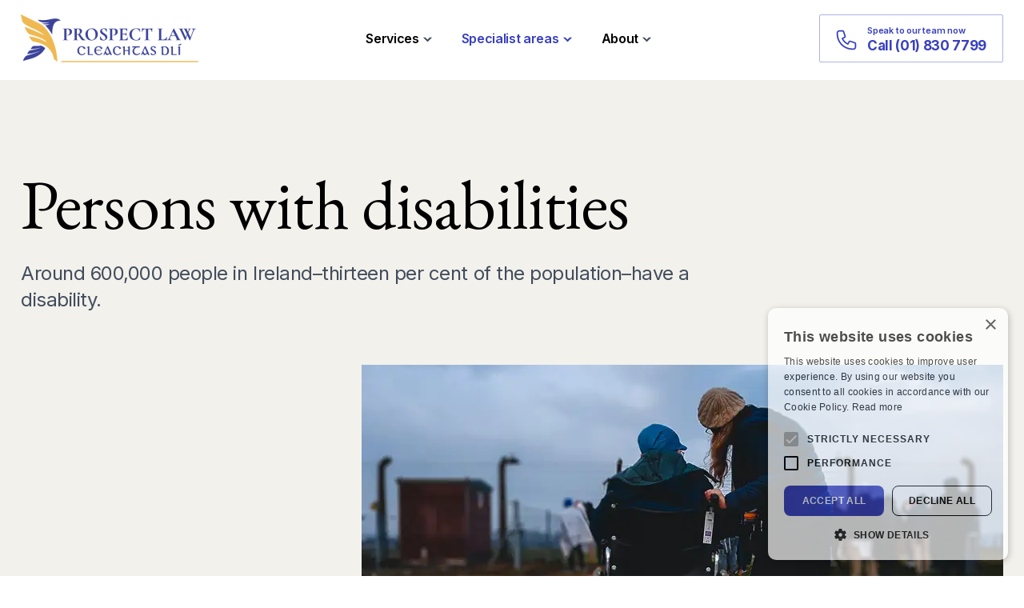

--- FILE ---
content_type: text/html; charset=utf-8
request_url: https://www.prospectlaw.ie/specialist-areas/persons-with-disabilities
body_size: 6867
content:
<!DOCTYPE html><html lang="en" data-scroll-behavior="smooth"><head><meta charSet="utf-8" data-next-head=""/><meta name="viewport" content="width=device-width, initial-scale=1" data-next-head=""/><title data-next-head="">Prospect Law: Protecting People with Disabilities</title><meta name="description" content="If you have a disability and have experienced discrimination or have sustained a personal injury under the care of a disability service provider, we can help. " data-next-head=""/><link rel="canonical" href="https://www.prospectlaw.ie/specialist-areas/persons-with-disabilities" data-next-head=""/><meta property="og:title" content="Prospect Law: Protecting People with Disabilities" data-next-head=""/><meta property="og:description" content="If you have a disability and have experienced discrimination or have sustained a personal injury under the care of a disability service provider, we can help. " data-next-head=""/><meta property="og:type" content="website" data-next-head=""/><meta property="og:url" content="https://www.prospectlaw.ie/specialist-areas/persons-with-disabilities" data-next-head=""/><meta property="og:site_name" content="Prospect Law" data-next-head=""/><meta name="google-site-verification" content="npMp_XB3OWqNjcZk-cUGphU3A0pqh3aBXPlpA9ltPMY" data-next-head=""/><meta name="twitter:card" content="summary_large_image" data-next-head=""/><meta property="twitter:domain" content="prospectlaw.ie" data-next-head=""/><meta property="twitter:url" content="https://www.prospectlaw.ie/specialist-areas/persons-with-disabilities" data-next-head=""/><meta name="twitter:title" content="Prospect Law: Protecting People with Disabilities" data-next-head=""/><meta name="twitter:description" content="If you have a disability and have experienced discrimination or have sustained a personal injury under the care of a disability service provider, we can help. " data-next-head=""/><link rel="apple-touch-icon" sizes="180x180" href="/assets/favicon/apple-touch-icon.png" data-next-head=""/><link rel="icon" type="image/png" sizes="32x32" href="/assets/favicon/favicon-32x32.png" data-next-head=""/><link rel="icon" type="image/png" sizes="16x16" href="/assets/favicon/favicon-16x16.png" data-next-head=""/><link rel="manifest" href="/assets/favicon/site.webmanifest" data-next-head=""/><link rel="mask-icon" href="/assets/favicon/safari-pinned-tab.svg" color="#3940BE" data-next-head=""/><meta name="msapplication-TileColor" content="#3940BE" data-next-head=""/><meta name="theme-color" content="#3940BE" data-next-head=""/><link rel="preconnect" href="https://img2.storyblok.com" data-next-head=""/><link rel="dns-prefetch" href="https://img2.storyblok.com" data-next-head=""/><link rel="preconnect" href="https://fonts.googleapis.com"/><link rel="preconnect" href="https://fonts.gstatic.com" crossorigin="true"/><link rel="preload" href="/_next/static/css/0bde09d477c786f8.css" as="style"/><link rel="preload" href="/_next/static/css/3d3f46756675ce6e.css" as="style"/><link rel="preload" href="/_next/static/css/f2b8536ed538471f.css" as="style"/><link rel="preload" as="image" imageSrcSet="/assets/images/prospect-law-logo.png?_w=256 1x, /assets/images/prospect-law-logo.png?_w=640 2x" data-next-head=""/><link rel="preload" as="image" imageSrcSet="/img/f/190245/3975x2981/0841a196b8/josh-appel-0nkfvdcm-x4-unsplash.jpg/m/828x0/filters:quality(70):format(webp)?_w=828 1x, /img/f/190245/3975x2981/0841a196b8/josh-appel-0nkfvdcm-x4-unsplash.jpg/m/1920x0/filters:quality(70):format(webp)?_w=1920 2x" data-next-head=""/><link href="https://fonts.googleapis.com/css2?family=EB+Garamond&amp;family=Inter:wght@400;500;600;700&amp;display=swap" rel="stylesheet"/><link rel="stylesheet" href="/_next/static/css/0bde09d477c786f8.css" data-n-g=""/><link rel="stylesheet" href="/_next/static/css/3d3f46756675ce6e.css" data-n-p=""/><link rel="stylesheet" href="/_next/static/css/f2b8536ed538471f.css"/><noscript data-n-css=""></noscript><script defer="" noModule="" src="/_next/static/chunks/polyfills-42372ed130431b0a.js"></script><script defer="" src="/_next/static/chunks/757.eef274682932682a.js"></script><script src="/_next/static/chunks/webpack-2a91cb5ccd59c0bd.js" defer=""></script><script src="/_next/static/chunks/framework-d7de93249215fb06.js" defer=""></script><script src="/_next/static/chunks/main-38982a63ff8f91c2.js" defer=""></script><script src="/_next/static/chunks/pages/_app-35110d5b76bef119.js" defer=""></script><script src="/_next/static/chunks/66-48f47c8fccdb4f5f.js" defer=""></script><script src="/_next/static/chunks/728-2dcc422a0acaa05c.js" defer=""></script><script src="/_next/static/chunks/pages/%5B%5B...slug%5D%5D-f78e012eea716ff8.js" defer=""></script><script src="/_next/static/9KkkfCPQWBZlDi-uYzHjR/_buildManifest.js" defer=""></script><script src="/_next/static/9KkkfCPQWBZlDi-uYzHjR/_ssgManifest.js" defer=""></script></head><body><link rel="preload" as="image" imageSrcSet="/assets/images/prospect-law-logo.png?_w=256 1x, /assets/images/prospect-law-logo.png?_w=640 2x"/><link rel="preload" as="image" imageSrcSet="/img/f/190245/3975x2981/0841a196b8/josh-appel-0nkfvdcm-x4-unsplash.jpg/m/828x0/filters:quality(70):format(webp)?_w=828 1x, /img/f/190245/3975x2981/0841a196b8/josh-appel-0nkfvdcm-x4-unsplash.jpg/m/1920x0/filters:quality(70):format(webp)?_w=1920 2x"/><link rel="preload" as="image" href="/assets/images/prospect-law-symbol.png"/><div id="__next"><a class="skip" href="#main">Skip to content</a><header class="styles_header__uhzXW container"><div><a href="/"><img alt="Prospect Law Logo" width="222" height="60" decoding="async" data-nimg="1" style="color:transparent;object-fit:contain" srcSet="/assets/images/prospect-law-logo.png?_w=256 1x, /assets/images/prospect-law-logo.png?_w=640 2x" src="/assets/images/prospect-law-logo.png?_w=640"/></a><nav role="navigation" aria-label="Main Navigation" class="styles_navigation__biora"><div><div class="styles_megamenuContainer__RY9RI null"><span role="button" tabindex="0" class="text-base">Services<svg role="presentation" class="styles_icon__wTlqM icon-chevron-down"><use xlink:href="/assets/svg/icons.svg#chevron-down"></use></svg></span><div class="styles_megamenu__vRvcy null"><div><div class="container styles_megamenuLinks__JIzIg"><a href="/services/medical-negligence-personal-injury"><h2>Medical negligence &amp; personal injury</h2><p class="p">If you have suffered injury as a result of a car accident, bicycle accident or at the workplace, we will work tirelessly for you to put things right.</p><svg role="presentation" class="styles_icon__wTlqM icon-arrow-right"><use xlink:href="/assets/svg/icons.svg#arrow-right"></use></svg><span class="visually-hidden">Medical negligence &amp; personal injury page</span></a><a href="/services/probate-wills-estate-planning"><h2>Probate, wills &amp; estate planning</h2><p class="p">Writing a will ensures your wealth is distributed according to your wishes and protects your assets, as far as possible, from disputes, litigation and levies.</p><svg role="presentation" class="styles_icon__wTlqM icon-arrow-right"><use xlink:href="/assets/svg/icons.svg#arrow-right"></use></svg><span class="visually-hidden">Probate, wills &amp; estate planning page</span></a><a href="/services/property"><h2>Property</h2><p class="p">If you’re considering buying or selling a property, all aspects of the purchase or sale should be absolutely clear to you before you sign contracts. </p><svg role="presentation" class="styles_icon__wTlqM icon-arrow-right"><use xlink:href="/assets/svg/icons.svg#arrow-right"></use></svg><span class="visually-hidden">Property page</span></a><a href="/services/divorce-separation"><h2>Divorce &amp; separation</h2><p class="p">We recognise that divorce or separation can be a challenging time. We provide independent advice and expertise so that you can reach a fair and long-lasting agreement.
</p><svg role="presentation" class="styles_icon__wTlqM icon-arrow-right"><use xlink:href="/assets/svg/icons.svg#arrow-right"></use></svg><span class="visually-hidden">Divorce &amp; separation page</span></a><a href="/services/commercial-law"><h2>Commercial law</h2><p class="p">In any business you will need legal advice to help you make good decisions and ensure your business is on solid ground. </p><svg role="presentation" class="styles_icon__wTlqM icon-arrow-right"><use xlink:href="/assets/svg/icons.svg#arrow-right"></use></svg><span class="visually-hidden">Commercial law page</span></a><a href="/services/defamation-social-media"><h2>Defamation &amp; social media</h2><p class="p">Ireland’s defamation laws were not written with social media in mind. However, the nature of defamation is undoubtedly changing with the rise of social media.</p><svg role="presentation" class="styles_icon__wTlqM icon-arrow-right"><use xlink:href="/assets/svg/icons.svg#arrow-right"></use></svg><span class="visually-hidden">Defamation &amp; social media page</span></a></div></div></div></div><div class="styles_megamenuContainer__RY9RI null"><span role="button" tabindex="0" class="text-base active">Specialist areas<svg role="presentation" class="styles_icon__wTlqM icon-chevron-down"><use xlink:href="/assets/svg/icons.svg#chevron-down"></use></svg></span><div class="styles_megamenu__vRvcy null"><div><div class="container styles_megamenuLinks__JIzIg"><a href="/specialist-areas/seirbhisi-gaeilge"><h2>Seirbhisi Gaeilge</h2><p class="p">Tá réimse leathan seirbhísí ar fáil do chainteoirí Gaeilge ag Prospect Law. Is cainteoirí Gaeilge iad thart ar 30% dár gcliaint</p><svg role="presentation" class="styles_icon__wTlqM icon-arrow-right"><use xlink:href="/assets/svg/icons.svg#arrow-right"></use></svg><span class="visually-hidden">Seirbhisi Gaeilge page</span></a><a href="/specialist-areas/environment-and-public-law"><h2>Environmental law and public law</h2><p class="p">We challenge decisions of public authorities in all areas of public law and environmental law.</p><svg role="presentation" class="styles_icon__wTlqM icon-arrow-right"><use xlink:href="/assets/svg/icons.svg#arrow-right"></use></svg><span class="visually-hidden">Environmental law and public law page</span></a><a href="/specialist-areas/families"><h2>Families</h2><p class="p">We have a long history assisting families and ensuring their legal rights are protected.</p><svg role="presentation" class="styles_icon__wTlqM icon-arrow-right"><use xlink:href="/assets/svg/icons.svg#arrow-right"></use></svg><span class="visually-hidden">Families page</span></a><a href="/specialist-areas/older-people"><h2>Older people</h2><p class="p">Our team are dedicated to supporting our clients, protecting their needs and preserving their legal rights and ensuring their wishes are met.  </p><svg role="presentation" class="styles_icon__wTlqM icon-arrow-right"><use xlink:href="/assets/svg/icons.svg#arrow-right"></use></svg><span class="visually-hidden">Older people page</span></a><a class="styles_active__Afswo" href="/specialist-areas/persons-with-disabilities"><h2>Persons with disabilities</h2><p class="p">Around 600,000 people in Ireland–thirteen per cent of the population–have a disability. Persons with a disability may be at risk in care settings.</p><svg role="presentation" class="styles_icon__wTlqM icon-arrow-right"><use xlink:href="/assets/svg/icons.svg#arrow-right"></use></svg><span class="visually-hidden">Persons with disabilities page</span></a></div></div></div></div><div class="styles_megamenuContainer__RY9RI null"><span role="button" tabindex="0" class="text-base">About<svg role="presentation" class="styles_icon__wTlqM icon-chevron-down"><use xlink:href="/assets/svg/icons.svg#chevron-down"></use></svg></span><div class="styles_megamenu__vRvcy null"><div><div class="container styles_megamenuLinks__JIzIg"><a href="/about/overview"><h2>Overview</h2><p class="p">Prospect Law is a dynamic, community-based law firm offering top class legal services in all areas of civil law.</p><svg role="presentation" class="styles_icon__wTlqM icon-arrow-right"><use xlink:href="/assets/svg/icons.svg#arrow-right"></use></svg><span class="visually-hidden">Overview page</span></a><a href="/about/our-team"><h2>Our team</h2><p class="p">We have an excellent, highly experienced legal team. Please see the list of our solicitors, consultants and legal executives to find a particular expert. </p><svg role="presentation" class="styles_icon__wTlqM icon-arrow-right"><use xlink:href="/assets/svg/icons.svg#arrow-right"></use></svg><span class="visually-hidden">Our team page</span></a><a href="/about/our-graduate-programmes"><h2>Our graduate programmes</h2><p class="p">Our graduate programmes (trainee programme and summer internship programme) are an integral part Prospect Law’s ongoing recruitment.</p><svg role="presentation" class="styles_icon__wTlqM icon-arrow-right"><use xlink:href="/assets/svg/icons.svg#arrow-right"></use></svg><span class="visually-hidden">Our graduate programmes page</span></a><a href="/about/privacy-policy"><h2>Privacy policy</h2><p class="p">We will hold on to your personal data for no longer than necessary. This defining of this necessity will be informed by issues such as...</p><svg role="presentation" class="styles_icon__wTlqM icon-arrow-right"><use xlink:href="/assets/svg/icons.svg#arrow-right"></use></svg><span class="visually-hidden">Privacy policy page</span></a><a href="/about/contact"><h2>Contact</h2><p class="p">Prospect Law is here to advise you on any legal issue that is troubling you. Call us, email us or arrange an appointment.</p><svg role="presentation" class="styles_icon__wTlqM icon-arrow-right"><use xlink:href="/assets/svg/icons.svg#arrow-right"></use></svg><span class="visually-hidden">Contact page</span></a></div></div></div></div></div></nav><div><button type="button" aria-expanded="false" aria-label="Mobile Navigation Button" class="styles_menuButton__Re5YP"><span></span><span></span><span></span></button></div></div></header><main role="main" id="main" class="main "><section class="styles_detailBanner__wKlnp styles_hasImage__NZal1"><div class="styles_content__MYFHH"><div class="container"><h1>Persons with disabilities</h1><p class="styles_description__Tx3WR">Around 600,000 people in Ireland–thirteen per cent of the population–have a disability. </p></div></div><div class="container"><div class="styles_grid__qzD_5"><img alt="Persons with disabilities Image" width="802" height="452" decoding="async" data-nimg="1" class="styles_image__Ht5ye" style="color:transparent;object-fit:cover" srcSet="/img/f/190245/3975x2981/0841a196b8/josh-appel-0nkfvdcm-x4-unsplash.jpg/m/828x0/filters:quality(70):format(webp)?_w=828 1x, /img/f/190245/3975x2981/0841a196b8/josh-appel-0nkfvdcm-x4-unsplash.jpg/m/1920x0/filters:quality(70):format(webp)?_w=1920 2x" src="/img/f/190245/3975x2981/0841a196b8/josh-appel-0nkfvdcm-x4-unsplash.jpg/m/1920x0/filters:quality(70):format(webp)?_w=1920"/></div></div></section><div class="container styles_detail__wGo8m"><div class="styles_content__HbC_q styles_hasContent__xqB4D"><div class="styles_grid__IM7r1 styles_hideSidebar__YP99P"><div class="styles_detailContent__rf4Uo"><div class="container text styles_text__Y4vjL undefined"><p>Persons with a disability may be at risk in care settings, where too many have suffered significant personal injury due to neglect and breach of duty of care by service providers. Also, people with disabilities face continuing barriers to education, housing, employment, transportation, information and technology. </p><p>An estimated fifteen per cent of people with disabilities have experienced discrimination. Colm MacGeehin and Ruadhán Mac Aodháin <b>have acted for a number of campaigning </b>groups, including Autism Action Ireland. We also act for individuals who are at risk of being treated unfavourably compared with their colleagues doing the same job, for example. </p><p><br/><b>At Prospect Law, our services for persons with a disability include: </b></p><ul><li><p>taking personal injury actions for individuals and their families for injuries sustained by them, often while under the care of disability service providers </p></li><li><p>representing individuals and their families who require services or supports in areas such as healthcare and education </p></li><li><p>representing individuals who face discrimination in the workplace </p></li><li><p>providing advice on rights issues for disability advocacy organisations </p></li></ul></div></div></div></div></div><section class="styles_callToAction__IqyxJ"><div class="container"><img src="/assets/images/prospect-law-symbol.png" width="55" height="64" alt="Speak to our team now Image" class="styles_icon__WBk2R"/><h2 class="styles_heading__C9QBq">Speak to our team now</h2><p class="styles_description__6o__3">Prospect Law is here to advise you on any legal issue that is troubling you. Call us, email us or arrange an appointment</p><a class="button button--primary styles_button__ZQ3G3" href="/about/contact">Contact us</a></div></section><section class="styles_testimonials__DqaDS"><div class="container"><div class="styles_slider__R78BZ slider__1_20"><div class="styles_slides__hZDbX"><div class="styles_slide__iPXH_ active"><div><h2 class="styles_quote__ECKB6">They represented my parents and cannot speak highly enough of Colm McGeehan.</h2><p class="styles_author__Hbyz5"> — <!-- -->Francis O&#x27;Reilly</p></div></div><div class="styles_slide__iPXH_ active"><div><h2 class="styles_quote__ECKB6">Quick and easy way to get documentation stamped, nice personnel</h2><p class="styles_author__Hbyz5"> — <!-- -->Xenia</p></div></div><div class="styles_slide__iPXH_ active"><div><h2 class="styles_quote__ECKB6">Professionals is the word to describe the services.</h2><p class="styles_author__Hbyz5"> — <!-- -->David Gabriel</p></div></div><div class="styles_slide__iPXH_ active"><div><h2 class="styles_quote__ECKB6">Very professional with a lot of experience. Very satisfied .</h2><p class="styles_author__Hbyz5"> — <!-- -->Zaik</p></div></div></div><style>
        .styles_slider__R78BZ.slider__1_20 .styles_slides__hZDbX {
          width: calc(100% + 40px);
          margin-left: -20px;
        }
        .styles_slider__R78BZ.slider__1_20 .styles_slide__iPXH_ {
          width: calc(100% / 1 - 40px);
        }
        .styles_slider__R78BZ.slider__1_20 .styles_slide__iPXH_ {
          margin: 0 20px;
        }
      </style></div></div><div class="container styles_sliderControls__OJXQ_"><button><svg role="presentation" class="styles_icon__wTlqM icon-arrow-right"><use xlink:href="/assets/svg/icons.svg#arrow-right"></use></svg><span class="visually-hidden">Prev Slide</span></button><button><svg role="presentation" class="styles_icon__wTlqM icon-arrow-right"><use xlink:href="/assets/svg/icons.svg#arrow-right"></use></svg><span class="visually-hidden">Next Slide</span></button></div></section></main><footer class="styles_footer__Oj64_"><div class="container"><div class="styles_grid__8abZW"><div class="styles_info__9BwvE"><a href="/"><img alt="Prospect Law Symbol in white version" loading="lazy" width="44" height="51" decoding="async" data-nimg="1" style="color:transparent;object-fit:contain" srcSet="/assets/images/prospect-law-symbol-negative.png?_w=48 1x, /assets/images/prospect-law-symbol-negative.png?_w=96 2x" src="/assets/images/prospect-law-symbol-negative.png?_w=96"/></a><h2 class="h2 styles_description__Sb71S">Legal expertise and services</h2></div><div class="styles_columns__wca6Z"><div></div></div></div><hr/><div class="styles_bottom__rI_sU"><p>© <!-- -->Prospect Law<!-- --> <!-- -->2025<!-- -->. All Rights Reserved. Made by <a href="https://www.togetherdigital.ie/" target="_blank" rel="noreferrer" aria-label="Open Together Digital Website">Together Digital</a>.</p><div class="styles_social__grSMB"></div></div></div></footer></div><script id="__NEXT_DATA__" type="application/json">{"props":{"pageProps":{"story":{"name":"Persons with disabilities","created_at":"2023-01-16T09:40:11.059Z","published_at":"2023-06-19T16:31:15.321Z","updated_at":"2023-06-19T16:31:15.345Z","id":246952586,"uuid":"3e2c1d3b-33c2-4fa5-af30-83fd2bae9fa8","content":{"alt":"","cta":[{"_uid":"f0366640-2a05-462f-a3a3-28e984820bc6","icon":true,"link":[{"_uid":"ef287074-bd40-47c8-9b00-9596d809e3d1","link":{"id":"0f5e3187-596f-4527-81a2-4bc06ef149e8","url":"","linktype":"story","fieldtype":"multilink","cached_url":"about/contact"},"label":"Contact us","component":"Link"}],"heading":"Speak to our team now","component":"blocks/call-to-action","description":"Prospect Law is here to advise you on any legal issue that is troubling you. Call us, email us or arrange an appointment"}],"seo":{"_uid":"0db14ef4-b6a6-46ff-8a38-6c3b00b4b53f","title":"Prospect Law: Protecting People with Disabilities","plugin":"seo_metatags","og_image":"","og_title":"","description":"If you have a disability and have experienced discrimination or have sustained a personal injury under the care of a disability service provider, we can help. ","twitter_image":"","twitter_title":"","og_description":"","twitter_description":""},"_uid":"6c6c2f31-7f99-41bb-8068-4ad1c292aaa9","image":{"id":7488094,"alt":"","name":"","focus":"","title":"","filename":"https://a.storyblok.com/f/190245/3975x2981/0841a196b8/josh-appel-0nkfvdcm-x4-unsplash.jpg","copyright":"","fieldtype":"asset","is_external_url":false},"content":[{"_uid":"140c539c-b16d-482c-9983-036a4d385387","align":"left","content":{"type":"doc","content":[{"type":"paragraph","content":[{"text":"Persons with a disability may be at risk in care settings, where too many have suffered significant personal injury due to neglect and breach of duty of care by service providers. Also, people with disabilities face continuing barriers to education, housing, employment, transportation, information and technology. ","type":"text"}]},{"type":"paragraph"},{"type":"paragraph","content":[{"text":"An estimated fifteen per cent of people with disabilities have experienced discrimination. Colm MacGeehin and Ruadhán Mac Aodháin ","type":"text"},{"text":"have acted for a number of campaigning ","type":"text","marks":[{"type":"bold"}]},{"text":"groups, including Autism Action Ireland. We also act for individuals who are at risk of being treated unfavourably compared with their colleagues doing the same job, for example. ","type":"text"}]},{"type":"paragraph","content":[{"type":"hard_break"},{"text":"At Prospect Law, our services for persons with a disability include: ","type":"text","marks":[{"type":"bold"}]}]},{"type":"bullet_list","content":[{"type":"list_item","content":[{"type":"paragraph","content":[{"text":"taking personal injury actions for individuals and their families for injuries sustained by them, often while under the care of disability service providers ","type":"text"}]}]},{"type":"list_item","content":[{"type":"paragraph","content":[{"text":"representing individuals and their families who require services or supports in areas such as healthcare and education ","type":"text"}]}]},{"type":"list_item","content":[{"type":"paragraph","content":[{"text":"representing individuals who face discrimination in the workplace ","type":"text"}]}]},{"type":"list_item","content":[{"type":"paragraph","content":[{"text":"providing advice on rights issues for disability advocacy organisations ","type":"text"}]}]}]}]},"component":"content/text"}],"excerpt":"Around 600,000 people in Ireland–thirteen per cent of the population–have a disability. ","component":"modules/detail","description":"Around 600,000 people in Ireland–thirteen per cent of the population–have a disability. ","hide_sidebar":true,"prevent_indexing":false,"testimonials_slider":[{"_uid":"2d9a2b5f-1be5-4084-9aa7-c7b0b24dd475","component":"blocks/testimonials-slider","testimonials":[{"_uid":"75675e96-40b2-4b1e-bece-41d7fb4614b3","quote":{"type":"doc","content":[{"type":"paragraph","content":[{"text":"They represented my parents and cannot speak highly enough of Colm McGeehan.","type":"text"}]}]},"author":"Francis O'Reilly","component":"Testimonial Slide"},{"_uid":"4ad07e0b-c910-44cc-831c-be503c9e13b9","quote":{"type":"doc","content":[{"type":"paragraph","content":[{"text":"Quick and easy way to get documentation stamped, nice personnel","type":"text"}]}]},"author":"Xenia","component":"Testimonial Slide"},{"_uid":"1a834e92-280b-4b86-9901-66b37ea4cc71","quote":{"type":"doc","content":[{"type":"paragraph","content":[{"text":"Professionals is the word to describe the services.","type":"text"}]}]},"author":"David Gabriel","component":"Testimonial Slide"},{"_uid":"add1fc80-6cf1-4c40-ab89-adcf3228ed4a","quote":{"type":"doc","content":[{"type":"paragraph","content":[{"text":"Very professional with a lot of experience. Very satisfied .","type":"text"}]}]},"author":"Zaik","component":"Testimonial Slide"}]}]},"slug":"persons-with-disabilities","full_slug":"specialist-areas/persons-with-disabilities","sort_by_date":null,"position":0,"tag_list":[],"is_startpage":false,"parent_id":246935696,"meta_data":null,"group_id":"b6972fc6-0d58-4bca-975d-4a8fa702ab88","first_published_at":"2023-01-17T18:00:29.696Z","release_id":null,"lang":"default","path":null,"alternates":[],"default_full_slug":null,"translated_slugs":null}},"__N_SSG":true},"page":"/[[...slug]]","query":{"slug":["specialist-areas","persons-with-disabilities"]},"buildId":"9KkkfCPQWBZlDi-uYzHjR","runtimeConfig":{"name":"Prospect Law","domain":"prospectlaw.ie","url":"https://www.prospectlaw.ie/","tab_color":"#3940BE","gtm":"GTM-MDSGKFS","sitemap":{"exclude":["homepage","settings","styleguide","privacy","cookies","cookie-policy","thank-you","terms","news","sitemap","team"],"modules":["news-articles","services","specialist-areas","success-stories"]},"forms":{"contact":"[base64]"},"environment":"production","storyblokToken":"","encryptedStoryblokToken":"045dd048c918a200499e8a0915aba14503b3e6f94f2d661df4f6aaed30424394"},"isFallback":false,"dynamicIds":[757],"gsp":true,"scriptLoader":[]}</script></body></html>

--- FILE ---
content_type: text/css; charset=utf-8
request_url: https://www.prospectlaw.ie/_next/static/css/0bde09d477c786f8.css
body_size: 3056
content:
/*! normalize.css v8.0.0 | MIT License | github.com/necolas/normalize.css */html{line-height:1.15;-webkit-text-size-adjust:100%}body{margin:0}h1{font-size:2em;margin:.67em 0}hr{box-sizing:content-box;height:0;overflow:visible}pre{font-family:monospace,monospace;font-size:1em}a{background-color:rgba(0,0,0,0)}abbr[title]{border-bottom:none;text-decoration:underline;-webkit-text-decoration:underline dotted;text-decoration:underline dotted}b,strong{font-weight:bolder}code,kbd,samp{font-family:monospace,monospace;font-size:1em}small{font-size:80%}sub,sup{font-size:75%;line-height:0;position:relative;vertical-align:baseline}sub{bottom:-.25em}sup{top:-.5em}img{border-style:none}button,input,optgroup,select,textarea{font-family:inherit;font-size:100%;line-height:1.15;margin:0}button,input{overflow:visible}button,select{text-transform:none}[type=button],[type=reset],[type=submit],button{-webkit-appearance:button}[type=button]::-moz-focus-inner,[type=reset]::-moz-focus-inner,[type=submit]::-moz-focus-inner,button::-moz-focus-inner{border-style:none;padding:0}[type=button]:-moz-focusring,[type=reset]:-moz-focusring,[type=submit]:-moz-focusring,button:-moz-focusring{outline:1px dotted ButtonText}fieldset{padding:.35em .75em .625em}legend{box-sizing:border-box;color:inherit;display:table;max-width:100%;padding:0;white-space:normal}progress{vertical-align:baseline}textarea{overflow:auto}[type=checkbox],[type=radio]{box-sizing:border-box;padding:0}[type=number]::-webkit-inner-spin-button,[type=number]::-webkit-outer-spin-button{height:auto}[type=search]{-webkit-appearance:textfield;outline-offset:-2px}[type=search]::-webkit-search-decoration{-webkit-appearance:none}::-webkit-file-upload-button{-webkit-appearance:button;font:inherit}details{display:block}summary{display:list-item}[hidden],template{display:none}#nprogress{pointer-events:none}#nprogress .bar{background:#3940be;position:fixed;z-index:1031;top:0;left:0;width:100%;height:2px}#nprogress .peg{display:block;position:absolute;right:0;width:100px;height:100%;box-shadow:0 0 10px #3940be,0 0 5px #3940be;opacity:1;transform:rotate(3deg) translateY(-4px)}#nprogress .spinner{display:block;position:fixed;z-index:1031;top:15px;right:15px}#nprogress .spinner-icon{width:18px;height:18px;box-sizing:border-box;border-color:#3940be rgba(0,0,0,0) rgba(0,0,0,0) #3940be;border-style:solid;border-width:2px;border-radius:50%;animation:nprogress-spinner .4s linear infinite}.nprogress-custom-parent{overflow:hidden;position:relative}.nprogress-custom-parent #nprogress .bar,.nprogress-custom-parent #nprogress .spinner{position:absolute}@keyframes nprogress-spinner{0%{transform:rotate(0deg)}to{transform:rotate(1turn)}}a,abbr,acronym,address,applet,article,aside,audio,b,big,blockquote,body,canvas,caption,center,cite,code,dd,del,details,dfn,div,dl,dt,em,embed,fieldset,figcaption,figure,footer,form,h1,h2,h3,h4,h5,h6,header,hgroup,html,i,iframe,img,ins,kbd,label,legend,li,mark,menu,nav,object,ol,output,p,pre,q,ruby,s,samp,section,small,span,strike,strong,sub,summary,sup,table,tbody,td,tfoot,th,thead,time,tr,tt,u,ul,var,video{margin:0;padding:0;border:0;font-size:100%;font:inherit;vertical-align:baseline}article,aside,details,figcaption,figure,footer,header,hgroup,menu,nav,section{display:block}body{line-height:1}blockquote,q{quotes:none}blockquote:after,blockquote:before,q:after,q:before{content:"";content:none}table{border-collapse:collapse;border-spacing:0}.text-cap{font-size:.8125rem;line-height:.975rem;letter-spacing:.08em;text-transform:uppercase;color:#f2f1ec}.h1,.h2,.h3,.h4,.h5,.h6,.text-2xl,.text-3xl,.text-4xl,.text-5xl,.text-6xl,.text-base,.text-lg,.text-sm,.text-xl,.text-xs,blockquote p,blockquote p+p:last-of-type,form label,h1,h2,h3,h4,h5,h6,ol li:before,p{letter-spacing:-.02em}.text-xs{font-size:.75rem;line-height:1.0875rem}.text-sm{font-size:.9375rem;line-height:1.45}.text-base{font-size:1rem;line-height:1.45rem}.h6,.text-lg,blockquote p+p:last-of-type,form label,h6,ol li:before{font-size:1.125rem;line-height:1.4}@media screen and (max-width:640px){.h6,.text-lg,blockquote p+p:last-of-type,form label,h6,ol li:before{font-size:1rem}}.h5,.text-xl,h5,p{font-size:1.25rem;line-height:1.4}@media screen and (max-width:640px){.h5,.text-xl,h5,p{font-size:1.125rem}}.h4,.text-2xl,blockquote p,h4{font-size:1.5rem;line-height:1.4}@media screen and (max-width:640px){.h4,.text-2xl,blockquote p,h4{font-size:1.25rem}}.h3,.text-3xl,h3{font-size:1.875rem;font-weight:700;line-height:1.3}@media screen and (max-width:640px){.h3,.text-3xl,h3{font-size:1.5rem}}.h2,.text-4xl,h2{font-size:2.6875rem;line-height:1.25}@media screen and (max-width:640px){.h2,.text-4xl,h2{font-size:1.875rem}}.text-5xl{font-size:3.375rem;line-height:1.1}@media screen and (max-width:640px){.text-5xl{font-size:2.5rem}}.h1,.text-6xl,h1{font-size:5.375rem;line-height:1;letter-spacing:-.01em;font-weight:400}@media screen and (max-width:640px){.h1,.text-6xl,h1{font-size:3.375rem}}.loading,[data-loading]{opacity:.5;pointer-events:none}.button,button{transition:background-color .2s;font-weight:600;display:inline-block;text-decoration:none;border:none;cursor:pointer;text-align:center;background-color:#3940be;border-radius:.125rem;font-family:Inter,sans-serif;padding:.875rem 2rem;font-size:1.0625rem;line-height:1.4;color:#fff;letter-spacing:-.02em}.button--primary,.button--secondary,button--primary,button--secondary{padding:1.375rem 3.5rem;border-radius:10rem}.button--primary,button--primary{background-color:#3940be}.button--primary:hover,button--primary:hover{color:#fff;background-color:rgb(51.1153846154,57.3927125506,170.3846153846)}.button--secondary,button--secondary{background-color:#c79560}.button--secondary:hover,button--secondary:hover{color:#fff;background-color:rgb(192.3581395349,136.4279069767,77.1418604651)}.button--alternative,button--alternative{background-color:rgba(0,0,0,0);color:#000;padding:0;display:inline-flex;align-items:center}.button--alternative svg,button--alternative svg{margin-left:18px;margin-bottom:2px;transition:all .2s ease}.button--alternative:hover,button--alternative:hover{color:#3940be}.button--alternative:hover svg,button--alternative:hover svg{fill:#3940be}a{transition:color .2s;color:#000;display:inline-block;text-decoration:underline;text-underline-position:under;text-underline-offset:-2px}a:hover{text-decoration:none}p{font-weight:400;color:#424d5c}p:not(:last-child){margin-bottom:24px}p a{color:#3940be}b,strong{font-weight:700}i{font-style:italic}u{text-decoration:underline;text-underline-position:under;text-underline-offset:-2px}.h1,.h2,.h3,.h4,.h5,.h6,h1,h2,h3,h4,h5,h6{color:#000;margin-bottom:0}.h2,.h4,.h5,.h6,h3,h4,h5,h6{font-weight:700;letter-spacing:-.02em}.h1,.h2,h1,h2{font-family:EB Garamond,serif;letter-spacing:-.01em}img{display:block;max-width:100%;height:auto}blockquote{display:block;max-width:590px;margin:68px auto 64px}blockquote p{font-weight:700;margin-bottom:25px;color:#c79560;line-height:1.4}blockquote p:nth-last-child(2){margin-bottom:10px}ol,ul{margin:28px 0;list-style:none}@media screen and (max-width:1024px){ol,ul{margin-top:12px;margin-bottom:64px}}ol li,ul li{position:relative;padding-left:15px}ol li:before,ul li:before{position:absolute;top:0;left:0}ul li{padding-left:24px}ul li>:last-child{margin-bottom:0}ul li:not(:last-of-type){margin-bottom:12px}ul li:before{content:"";height:6px;width:6px;flex:0 0 6px;background-color:#000;border-radius:50%;margin-top:11px;margin-left:4px}ul li p{margin-bottom:0!important}ol{counter-reset:item}ol li{padding-left:24px;counter-increment:item}ol li>:last-child{margin-bottom:0}ol li:not(:last-of-type){margin-bottom:8px;counter-increment:item}ol li:before{content:counter(item) ".";font-weight:400;transform:translateY(2px)}ol li p{margin-bottom:0!important}form label{margin-bottom:8px}form input[type=email],form input[type=phone],form input[type=search],form input[type=text],form textarea{padding:12px 20px;border:1px solid #d1d1d1;background-color:#fff;display:block;width:100%;margin-bottom:16px;border-radius:.125rem;height:auto;min-height:65px}form textarea{resize:vertical;min-height:145px}form .fields-2{display:grid;grid-template-columns:repeat(2,1fr);grid-gap:0 16px}@media screen and (max-width:1024px){form .fields-2{grid-template-columns:100%}}form .fields-3{display:grid;grid-template-columns:repeat(3,1fr);grid-gap:0 16px}@media screen and (max-width:1024px){form .fields-3{grid-template-columns:100%}}form .button,form button{width:100%}.imageContain img{height:auto!important;min-height:auto!important}*,:after,:before{box-sizing:border-box;outline:none}html{overflow-x:hidden}:focus-visible{outline:none;box-shadow:0 0 0 3px rgba(0,85,255,.8)}body{width:100%;font-size:16px;font-family:Inter,sans-serif;font-weight:400;color:#424d5c;text-rendering:optimizeLegibility;-webkit-font-smoothing:subpixel-antialiased;-moz-osx-font-smoothing:grayscale;font-smoothing:subpixel-antialiased;line-height:1.75}.container{max-width:1260px;margin:0 auto;padding:0 16px}.container .container{padding:unset}.background-image{position:relative;overflow:hidden;width:100%}.background-image>img{position:absolute;left:0;top:0;width:100%;height:100%;pointer-events:none}.background-image>div{position:relative}.main{min-height:100vh}.main.noMinHeight{min-height:unset}.next-image{object-fit:cover;object-position:center}.playButton{position:absolute;top:50%;left:50%;transform:translate(-50%,-50%) scale(1);transition:all .2s ease;align-items:center;justify-content:center;width:84px;height:84px;display:flex;border-radius:50%;background-color:#3940be}.playButton svg{width:28px;height:28px;margin-right:-4px;fill:#fff}.visually-hidden{border:0;clip:rect(0,0,0,0);height:1px;margin:-1px;overflow:hidden;padding:0;position:absolute;width:1px}.link-box{position:relative}.link-box a,.link-box button{outline:0;z-index:1;display:inline-block}.link-box a:after,.link-box button:after{position:absolute;top:0;right:0;bottom:0;left:0;z-index:1;content:""}.skip{position:absolute;top:-500px;left:0;transition:all .2s ease;padding:15px 25px;background-color:#fff;border-radius:.5rem;box-shadow:4px 2px 8px -2px rgba(0,0,0,.25);font-size:.9375rem;text-decoration:none;font-weight:600}.skip:focus{top:0;transform:translate(10px,10px)}body.metakey [data-file]{position:relative;transition:all .2s}body.metakey [data-file]:after{transition:all .2s;cursor:pointer;content:"";position:absolute;left:0;top:0;width:100%;height:100%;background-color:rgba(0,40,255,.3);border:4px solid rgba(0,0,0,0)}body.metakey [data-file]:hover{transform:scale(1.02)}body.metakey [data-file]:hover:after{border-color:rgba(95,95,255,.6);box-shadow:0 0 40px 10px rgba(0,0,0,.1)}

--- FILE ---
content_type: text/css; charset=utf-8
request_url: https://www.prospectlaw.ie/_next/static/css/3d3f46756675ce6e.css
body_size: 4340
content:
.styles_video__njfwF{height:56.25vw;left:50%;min-height:100%;min-width:100%;transform:translate(-50%,-50%);position:absolute;top:50%;width:177.77777778vh}.styles_icon__wTlqM{display:inline-block;width:15px;height:15px}.styles_lightboxContainer__iV6lD{transition:opacity .2s;opacity:0}.styles_lightboxContainer__iV6lD.styles_active__bb_E2{opacity:1}.styles_lightboxContainer__iV6lD{position:fixed;top:0;left:0;z-index:9999;width:100vw;height:100vh}.styles_lightboxContainer__iV6lD.styles_active__bb_E2 .styles_lightbox__6iVLQ{opacity:1;margin-top:0}.styles_lightboxContainer__iV6lD.styles_video__Uf3FL .styles_lightbox__6iVLQ{overflow:initial;background-color:#000;width:auto}.styles_lightboxContainer__iV6lD.styles_video__Uf3FL .styles_lightbox__6iVLQ .styles_lightboxContent__CiMsx{height:0;overflow:hidden;position:relative;padding:0 0 56.25%;max-width:100%;width:136vh}.styles_lightboxContainer__iV6lD.styles_video__Uf3FL .styles_lightbox__6iVLQ iframe{height:100%;left:0;position:absolute;top:0;width:100%}.styles_lightboxContainer__iV6lD .styles_lightboxOverlay__F5yKK{background-color:rgba(0,0,0,.85);position:absolute;left:0;top:0;width:100vw;height:100vh;cursor:pointer}.styles_lightbox__6iVLQ{border-radius:3px;transition:opacity .2s,margin-top .2s;transition-delay:.1s;transition-timing-function:cubic-bezier(.39,.58,.57,1);opacity:0;margin-top:45px;background-color:#fff;position:absolute;top:50%;width:600px;max-width:95%;max-height:90%;left:50%;transform:translate(-50%,-50%);overflow:auto}.styles_lightbox__6iVLQ .styles_lightboxContent__CiMsx{padding:50px}@media screen and (max-width:640px){.styles_lightbox__6iVLQ .styles_lightboxContent__CiMsx{padding:25px}}.styles_lightbox__6iVLQ .styles_closeButton__jMb4R{position:absolute;border:none;top:0;right:0;margin-top:-23px;margin-right:-8px;background-color:rgba(0,0,0,0);cursor:pointer;transition:opacity .25s,transform .25s;padding:0;width:0}@media screen and (max-width:1024px){.styles_lightbox__6iVLQ .styles_closeButton__jMb4R{margin-top:16px;margin-right:32px}}.styles_lightbox__6iVLQ .styles_closeButton__jMb4R svg{fill:#fff}.styles_lightbox__6iVLQ .styles_closeButton__jMb4R:hover svg{opacity:.5}.styles_lightbox__6iVLQ.styles_teamLightbox__Ow7eJ{width:100%;max-width:1150px;overflow:initial}@media screen and (max-width:640px){.styles_lightbox__6iVLQ.styles_teamLightbox__Ow7eJ{overflow:hidden;max-width:400px}.styles_lightbox__6iVLQ.styles_teamLightbox__Ow7eJ button svg{fill:#000}}.styles_lightbox__6iVLQ.styles_teamLightbox__Ow7eJ .styles_lightboxContent__CiMsx{overflow:auto;height:auto;max-height:563px}.styles_callButton__19KUT{text-decoration:none}.styles_callButton__19KUT>div{display:flex;align-items:center;text-decoration:none;color:#3940be;padding:.75rem 1.25rem .5rem;border:1px solid rgba(57,64,190,.4);transition:all .2s ease;border-radius:.125rem}@media screen and (max-width:768px){.styles_callButton__19KUT>div{margin-top:57px;padding:.75rem 1.25rem .5rem}}.styles_callButton__19KUT .styles_icon__EE4qw{display:flex}.styles_callButton__19KUT .styles_icon__EE4qw svg{width:26px;height:26px;fill:#3940be;margin-right:13px}.styles_callButton__19KUT .styles_details__8zoNU{display:flex;flex-direction:column;align-items:flex-start}.styles_callButton__19KUT .styles_details__8zoNU span{display:inline-block;line-height:1.4;letter-spacing:-.02em;font-family:Inter,sans-serif;margin:0!important;text-align:left;padding:0!important;color:#3940be!important}.styles_callButton__19KUT .styles_details__8zoNU span.styles_callButtonLabel___PHgd{font-size:.6875rem;font-weight:600}.styles_callButton__19KUT .styles_details__8zoNU span.styles_callButtonNumber__20xsz{font-size:1.0625rem;font-weight:700}.styles_callButton__19KUT:hover{border-color:#3940be;background-color:rgba(57,64,190,.1)}.styles_text-cap__h2w9n{font-size:.8125rem;line-height:.975rem;letter-spacing:.08em;text-transform:uppercase;color:#f2f1ec}.styles_megamenuLinks__JIzIg a,.styles_megamenuLinks__JIzIg a h2,.styles_megamenuLinks__JIzIg a p,.styles_text-2xl__dOBF5,.styles_text-3xl__F3Vwa,.styles_text-4xl__lanMC,.styles_text-5xl__MD9Kr,.styles_text-6xl__YF5rh,.styles_text-base__kri_m,.styles_text-lg__u5uE7,.styles_text-sm__BQ2As,.styles_text-xl__Odcu5,.styles_text-xs___PF7n{letter-spacing:-.02em}.styles_text-xs___PF7n{font-size:.75rem;line-height:1.0875rem}.styles_text-sm__BQ2As{font-size:.9375rem;line-height:1.45}.styles_megamenuLinks__JIzIg a,.styles_megamenuLinks__JIzIg a h2,.styles_megamenuLinks__JIzIg a p,.styles_text-base__kri_m{font-size:1rem;line-height:1.45rem}.styles_text-lg__u5uE7{font-size:1.125rem;line-height:1.4}@media screen and (max-width:640px){.styles_text-lg__u5uE7{font-size:1rem}}.styles_text-xl__Odcu5{font-size:1.25rem;line-height:1.4}@media screen and (max-width:640px){.styles_text-xl__Odcu5{font-size:1.125rem}}.styles_text-2xl__dOBF5{font-size:1.5rem;line-height:1.4}@media screen and (max-width:640px){.styles_text-2xl__dOBF5{font-size:1.25rem}}.styles_text-3xl__F3Vwa{font-size:1.875rem;font-weight:700;line-height:1.3}@media screen and (max-width:640px){.styles_text-3xl__F3Vwa{font-size:1.5rem}}.styles_text-4xl__lanMC{font-size:2.6875rem;line-height:1.25}@media screen and (max-width:640px){.styles_text-4xl__lanMC{font-size:1.875rem}}.styles_text-5xl__MD9Kr{font-size:3.375rem;line-height:1.1}@media screen and (max-width:640px){.styles_text-5xl__MD9Kr{font-size:2.5rem}}.styles_text-6xl__YF5rh{font-size:5.375rem;line-height:1;letter-spacing:-.01em;font-weight:400}@media screen and (max-width:640px){.styles_text-6xl__YF5rh{font-size:3.375rem}}.styles_megamenuContainer__RY9RI{display:inline-block}@media screen and (max-width:1205px){.styles_megamenuContainer__RY9RI{font-size:.9375rem}}.styles_megamenuContainer__RY9RI.styles_active__Afswo>a,.styles_megamenuContainer__RY9RI.styles_active__Afswo>span,.styles_megamenuContainer__RY9RI:hover>a,.styles_megamenuContainer__RY9RI:hover>span{color:#3940be}.styles_megamenuContainer__RY9RI.styles_active__Afswo>a svg,.styles_megamenuContainer__RY9RI.styles_active__Afswo>span svg,.styles_megamenuContainer__RY9RI:hover>a svg,.styles_megamenuContainer__RY9RI:hover>span svg{transform:rotate(180deg);fill:#3940be}.styles_megamenuContainer__RY9RI a,.styles_megamenuContainer__RY9RI span{position:relative;font-weight:600}.styles_megamenuContainer__RY9RI span{cursor:default;color:#000;display:flex;align-items:center}@media screen and (max-width:1205px){.styles_megamenuContainer__RY9RI span{font-size:.9375rem}}.styles_megamenuContainer__RY9RI span.active{color:#3940be}.styles_megamenuContainer__RY9RI span.active svg{fill:#3940be}.styles_megamenuContainer__RY9RI svg{width:13px;height:7px;margin-left:4px;flex:0 0 13px;margin-bottom:-2px;fill:#424d5c;transition:all .2s ease}.styles_megamenuContainer__RY9RI:not(:last-child){margin-right:36px}.styles_megamenu__vRvcy{pointer-events:none;transition:opacity .2s,transform .2s;opacity:0;position:absolute;text-align:left;left:50%;width:100%;z-index:100;padding-top:39px;transform:translateX(-50%)}.styles_megamenu__vRvcy>div{padding:84px 0;display:flex;flex-direction:column;background-color:#fff;box-shadow:0 57px 50px rgba(0,0,0,.15);position:relative}.styles_megamenu__vRvcy.styles_active__Afswo{opacity:1;pointer-events:auto;transform:translateX(-50%) translateY(0)}.styles_megamenuLinks__JIzIg{padding:0 16px!important;width:100%;display:grid;grid-template-columns:repeat(3,1fr);grid-gap:60px 30px;gap:60px 30px}.styles_megamenuLinks__JIzIg a{transition:color .2s;display:inline-block;text-decoration:none;letter-spacing:normal;font-weight:600;margin-right:0!important}.styles_megamenuLinks__JIzIg a:not(:last-child){font-weight:400!important;margin-bottom:15px!important;margin-right:0!important}.styles_megamenuLinks__JIzIg a:last-child{font-weight:400!important}.styles_megamenuLinks__JIzIg a h2{font-family:Inter,sans-serif;font-weight:700}.styles_megamenuLinks__JIzIg a p{margin-top:4px;margin-bottom:0}.styles_megamenuLinks__JIzIg a svg{fill:#3940be;width:16px;height:9px;margin-top:17px}.styles_megamenuLinks__JIzIg a.styles_active__Afswo,.styles_megamenuLinks__JIzIg a:hover{opacity:1}.styles_megamenuLinks__JIzIg a.styles_active__Afswo h2,.styles_megamenuLinks__JIzIg a:hover h2{color:#3940be}@keyframes styles_fadeInUp__IMK8D{0%{opacity:0;transform:translate3d(0,30%,0)}to{opacity:1;transform:translateZ(0)}}@keyframes styles_fadeInDown__u8KI7{0%{opacity:0;transform:translate3d(0,-30%,0)}to{opacity:1;transform:translateZ(0)}}@keyframes styles_fadeInRight__HFbar{0%{opacity:0;transform:translate3d(100%,0,0)}to{opacity:1;transform:translateZ(0)}}@keyframes styles_fadeIn__Lj6o7{0%{opacity:0}to{opacity:1}}@keyframes styles_fadeOut__AlJim{0%{opacity:1}to{opacity:0}}.styles_text-cap__snXqy{font-size:.8125rem;line-height:.975rem;letter-spacing:.08em;text-transform:uppercase;color:#f2f1ec}.styles_text-2xl__qDOYI,.styles_text-3xl__MqFv2,.styles_text-4xl__8nXeE,.styles_text-5xl__5ABI5,.styles_text-6xl__njPmB,.styles_text-base__ekwyG,.styles_text-lg__flsW7,.styles_text-sm__cBGzk,.styles_text-xl__SQW37,.styles_text-xs__mWxAo{letter-spacing:-.02em}.styles_text-xs__mWxAo{font-size:.75rem;line-height:1.0875rem}.styles_text-sm__cBGzk{font-size:.9375rem;line-height:1.45}.styles_text-base__ekwyG{font-size:1rem;line-height:1.45rem}.styles_text-lg__flsW7{font-size:1.125rem;line-height:1.4}@media screen and (max-width:640px){.styles_text-lg__flsW7{font-size:1rem}}.styles_text-xl__SQW37{font-size:1.25rem;line-height:1.4}@media screen and (max-width:640px){.styles_text-xl__SQW37{font-size:1.125rem}}.styles_text-2xl__qDOYI{font-size:1.5rem;line-height:1.4}@media screen and (max-width:640px){.styles_text-2xl__qDOYI{font-size:1.25rem}}.styles_text-3xl__MqFv2{font-size:1.875rem;font-weight:700;line-height:1.3}@media screen and (max-width:640px){.styles_text-3xl__MqFv2{font-size:1.5rem}}.styles_text-4xl__8nXeE{font-size:2.6875rem;line-height:1.25}@media screen and (max-width:640px){.styles_text-4xl__8nXeE{font-size:1.875rem}}.styles_text-5xl__5ABI5{font-size:3.375rem;line-height:1.1}@media screen and (max-width:640px){.styles_text-5xl__5ABI5{font-size:2.5rem}}.styles_text-6xl__njPmB{font-size:5.375rem;line-height:1;letter-spacing:-.01em;font-weight:400}@media screen and (max-width:640px){.styles_text-6xl__njPmB{font-size:3.375rem}}.styles_close__llciD{cursor:pointer;background-color:rgba(0,0,0,0);border:none;display:flex;align-items:center;justify-content:center;padding:0}.styles_close__llciD svg{fill:#000;stroke-width:2px;transition:all .2s ease;width:16px;height:16px;margin:0}.styles_close__llciD svg,.styles_close__llciD svg line{stroke-linecap:round;stroke-linejoin:round}@media(hover:hover){.styles_close__llciD:hover{background-color:rgba(0,0,0,0);color:#3940be}.styles_close__llciD:hover svg{fill:#3940be}}.styles_responsiveMenu__B4sCF{animation-name:styles_fadeInRight__HFbar;animation-duration:.4s;animation-fill-mode:both;position:fixed;right:0;top:0;width:400px;height:100%;z-index:101;max-width:90%;box-shadow:0 52px 64px -15px rgba(199,149,96,.12);background-color:#fff;overflow:auto;overflow-x:hidden}.styles_responsiveMenu__B4sCF .styles_header__JzhlZ{display:flex;align-items:center;justify-content:space-between;padding:0 20px;margin-top:24px}.styles_responsiveMenu__B4sCF .styles_header__JzhlZ a{margin:0!important;padding:0!important}.styles_responsiveMenu__B4sCF .styles_wrapper__2kStj .back{padding-right:0;font-weight:600;align-items:baseline!important}.styles_responsiveMenu__B4sCF .styles_wrapper__2kStj .back svg{margin-right:10px;margin-bottom:0;width:10px;height:10px}.styles_responsiveMenu__B4sCF .styles_wrapper__2kStj .styles_divider__ZW1hz{margin:16px 20px 20px}.styles_responsiveMenu__B4sCF .styles_wrapper__2kStj .subMenulinks{padding:0 25px;font-weight:400;margin-bottom:8px!important}.styles_responsiveMenu__B4sCF .styles_wrapper__2kStj{animation-delay:.2s}.styles_responsiveMenu__B4sCF .styles_wrapper__2kStj a,.styles_responsiveMenu__B4sCF .styles_wrapper__2kStj span{transition:color .2s;color:#000;text-decoration:none;animation-name:styles_fadeInLeft__6PNRQ;animation-duration:.4s;animation-fill-mode:both;display:flex;padding:0 25px;font-weight:600}.styles_responsiveMenu__B4sCF .styles_wrapper__2kStj a:first-child,.styles_responsiveMenu__B4sCF .styles_wrapper__2kStj span:first-child{animation-delay:.08s}.styles_responsiveMenu__B4sCF .styles_wrapper__2kStj a:nth-child(2),.styles_responsiveMenu__B4sCF .styles_wrapper__2kStj span:nth-child(2){animation-delay:.16s}.styles_responsiveMenu__B4sCF .styles_wrapper__2kStj a:nth-child(3),.styles_responsiveMenu__B4sCF .styles_wrapper__2kStj span:nth-child(3){animation-delay:.24s}.styles_responsiveMenu__B4sCF .styles_wrapper__2kStj a:nth-child(4),.styles_responsiveMenu__B4sCF .styles_wrapper__2kStj span:nth-child(4){animation-delay:.32s}.styles_responsiveMenu__B4sCF .styles_wrapper__2kStj a:nth-child(5),.styles_responsiveMenu__B4sCF .styles_wrapper__2kStj span:nth-child(5){animation-delay:.4s}.styles_responsiveMenu__B4sCF .styles_wrapper__2kStj a:nth-child(6),.styles_responsiveMenu__B4sCF .styles_wrapper__2kStj span:nth-child(6){animation-delay:.48s}.styles_responsiveMenu__B4sCF .styles_wrapper__2kStj a:nth-child(7),.styles_responsiveMenu__B4sCF .styles_wrapper__2kStj span:nth-child(7){animation-delay:.56s}.styles_responsiveMenu__B4sCF .styles_wrapper__2kStj a:nth-child(8),.styles_responsiveMenu__B4sCF .styles_wrapper__2kStj span:nth-child(8){animation-delay:.64s}.styles_responsiveMenu__B4sCF .styles_wrapper__2kStj a:nth-child(9),.styles_responsiveMenu__B4sCF .styles_wrapper__2kStj span:nth-child(9){animation-delay:.72s}.styles_responsiveMenu__B4sCF .styles_wrapper__2kStj a:nth-child(10),.styles_responsiveMenu__B4sCF .styles_wrapper__2kStj span:nth-child(10){animation-delay:.8s}.styles_responsiveMenu__B4sCF .styles_wrapper__2kStj a:nth-child(11),.styles_responsiveMenu__B4sCF .styles_wrapper__2kStj span:nth-child(11){animation-delay:.88s}.styles_responsiveMenu__B4sCF .styles_wrapper__2kStj a:nth-child(12),.styles_responsiveMenu__B4sCF .styles_wrapper__2kStj span:nth-child(12){animation-delay:.96s}.styles_responsiveMenu__B4sCF .styles_wrapper__2kStj a:nth-child(13),.styles_responsiveMenu__B4sCF .styles_wrapper__2kStj span:nth-child(13){animation-delay:1.04s}.styles_responsiveMenu__B4sCF .styles_wrapper__2kStj a:nth-child(14),.styles_responsiveMenu__B4sCF .styles_wrapper__2kStj span:nth-child(14){animation-delay:1.12s}.styles_responsiveMenu__B4sCF .styles_wrapper__2kStj a:nth-child(15),.styles_responsiveMenu__B4sCF .styles_wrapper__2kStj span:nth-child(15){animation-delay:1.2s}.styles_responsiveMenu__B4sCF .styles_wrapper__2kStj a:nth-child(16),.styles_responsiveMenu__B4sCF .styles_wrapper__2kStj span:nth-child(16){animation-delay:1.28s}.styles_responsiveMenu__B4sCF .styles_wrapper__2kStj a:nth-child(17),.styles_responsiveMenu__B4sCF .styles_wrapper__2kStj span:nth-child(17){animation-delay:1.36s}.styles_responsiveMenu__B4sCF .styles_wrapper__2kStj a:nth-child(18),.styles_responsiveMenu__B4sCF .styles_wrapper__2kStj span:nth-child(18){animation-delay:1.44s}.styles_responsiveMenu__B4sCF .styles_wrapper__2kStj a:nth-child(19),.styles_responsiveMenu__B4sCF .styles_wrapper__2kStj span:nth-child(19){animation-delay:1.52s}.styles_responsiveMenu__B4sCF .styles_wrapper__2kStj a:nth-child(20),.styles_responsiveMenu__B4sCF .styles_wrapper__2kStj span:nth-child(20){animation-delay:1.6s}@media(hover:hover){.styles_responsiveMenu__B4sCF .styles_wrapper__2kStj a:hover,.styles_responsiveMenu__B4sCF .styles_wrapper__2kStj span:hover{color:#3940be}}.styles_responsiveMenu__B4sCF .styles_wrapper__2kStj a,.styles_responsiveMenu__B4sCF .styles_wrapper__2kStj span{position:relative}.styles_responsiveMenu__B4sCF .styles_wrapper__2kStj a .icon-chevron-left,.styles_responsiveMenu__B4sCF .styles_wrapper__2kStj a .icon-chevron-right,.styles_responsiveMenu__B4sCF .styles_wrapper__2kStj span .icon-chevron-left,.styles_responsiveMenu__B4sCF .styles_wrapper__2kStj span .icon-chevron-right{transition:fill .2s;position:absolute;right:0;top:50%;transform:translateY(-50%);margin-top:1px;width:13px;height:13px}.styles_responsiveMenu__B4sCF .styles_wrapper__2kStj a.styles_back__yQtEj,.styles_responsiveMenu__B4sCF .styles_wrapper__2kStj span.styles_back__yQtEj{border:none;padding:0 25px!important;display:flex;align-items:center;margin-bottom:32px!important;justify-content:flex-end;color:#000}.styles_responsiveMenu__B4sCF .styles_wrapper__2kStj a.styles_back__yQtEj svg,.styles_responsiveMenu__B4sCF .styles_wrapper__2kStj span.styles_back__yQtEj svg{right:unset;left:0;transform:rotate(90deg)}@media(hover:hover){.styles_responsiveMenu__B4sCF .styles_wrapper__2kStj a:hover svg,.styles_responsiveMenu__B4sCF .styles_wrapper__2kStj span:hover svg{fill:#3940be}}.styles_responsiveMenu__B4sCF .styles_wrapper__2kStj a>svg,.styles_responsiveMenu__B4sCF .styles_wrapper__2kStj span>svg{fill:#000;width:12px;height:12px}.styles_responsiveMenu__B4sCF .styles_wrapper__2kStj a.styles_slideItems__fPPAg,.styles_responsiveMenu__B4sCF .styles_wrapper__2kStj span.styles_slideItems__fPPAg{font-size:1.25rem;align-items:center}.styles_responsiveMenu__B4sCF .styles_wrapper__2kStj a.styles_slideItems__fPPAg.active,.styles_responsiveMenu__B4sCF .styles_wrapper__2kStj span.styles_slideItems__fPPAg.active{color:#3940be}.styles_responsiveMenu__B4sCF .styles_wrapper__2kStj a.styles_slideItems__fPPAg svg,.styles_responsiveMenu__B4sCF .styles_wrapper__2kStj span.styles_slideItems__fPPAg svg{margin-left:12px;transform:rotate(-90deg)}.styles_responsiveMenu__B4sCF .styles_wrapper__2kStj a:not(:last-child),.styles_responsiveMenu__B4sCF .styles_wrapper__2kStj span:not(:last-child){margin-bottom:16px}.styles_responsiveMenu__B4sCF .styles_wrapper__2kStj a.active h2,.styles_responsiveMenu__B4sCF .styles_wrapper__2kStj span.active h2{color:#3940be}.styles_responsiveMenu__B4sCF .styles_wrapper__2kStj a.active svg,.styles_responsiveMenu__B4sCF .styles_wrapper__2kStj span.active svg{fill:#3940be}.styles_responsiveMenu__B4sCF .styles_wrapper__2kStj .styles_menus__1CauP{height:100%;white-space:nowrap;position:relative;overflow:hidden;transition:height .4s}.styles_responsiveMenu__B4sCF .styles_wrapper__2kStj .styles_menus__1CauP>div{padding-top:52px;position:relative;display:inline-block;vertical-align:top;width:100%;transition:margin-left .4s;margin-right:100px;text-align:right}.styles_responsiveMenu__B4sCF .styles_wrapper__2kStj .styles_menus__1CauP>div>div{display:flex;flex-direction:column;align-items:flex-end}.styles_responsiveMenu__B4sCF .styles_wrapper__2kStj .styles_menus__1CauP.styles_scroll___uQrh>div:first-child{margin-left:calc(-100% - 100px)}.styles_responsiveMenu__B4sCF .styles_items__T6tK7,.styles_responsiveMenu__B4sCF .styles_subLinks__waUp7{padding:20px 25px}.styles_responsiveMenu__B4sCF .styles_items__T6tK7>a,.styles_responsiveMenu__B4sCF .styles_items__T6tK7>span,.styles_responsiveMenu__B4sCF .styles_subLinks__waUp7>a,.styles_responsiveMenu__B4sCF .styles_subLinks__waUp7>span{border:none!important;padding:0}.styles_responsiveMenu__B4sCF .styles_subLinks__waUp7{display:flex;flex-direction:column;margin-bottom:32px!important}.styles_responsiveMenu__B4sCF .styles_subLinks__waUp7 .styles_description__Nl_PO,.styles_responsiveMenu__B4sCF .styles_subLinks__waUp7 .styles_heading__ELlqX{white-space:pre-wrap;font-size:.9375rem;text-align:left}.styles_responsiveMenu__B4sCF .styles_subLinks__waUp7 .styles_heading__ELlqX{font-family:Inter,sans-serif;font-weight:700}.styles_responsiveMenu__B4sCF .styles_subLinks__waUp7 .styles_description__Nl_PO{margin-bottom:0;margin-top:4px}.styles_responsiveMenu__B4sCF .styles_subLinks__waUp7 svg{fill:#3940be;margin-top:17px}.styles_responsiveMenu__B4sCF .styles_items__T6tK7{padding:0;margin-top:20px}.styles_responsiveMenu__B4sCF .styles_items__T6tK7 a:not(:last-child),.styles_responsiveMenu__B4sCF .styles_items__T6tK7 span:not(:last-child){margin-bottom:20px}.styles_responsiveMenu__B4sCF .subMenulinks{white-space:pre-line;text-align:left}.styles_responsiveMenuOverlay__oCWx2{animation-name:styles_fadeIn__Lj6o7;animation-duration:.4s;animation-fill-mode:both;content:"";position:absolute;height:100vh;width:100vw;left:0;top:0;z-index:100;background-color:rgba(0,0,0,.5)}.styles_dropdownLink__XaP57>a svg,.styles_dropdownLink__XaP57>span svg{display:inline-block!important;width:12px;height:12px;margin-left:10px;margin-top:5px;position:absolute;transition:all .1s ease}.styles_dropdownLink__XaP57.styles_opened__5Yfx_>a span,.styles_dropdownLink__XaP57.styles_opened__5Yfx_>a svg{transform:scaleY(-1);fill:#3940be}.styles_dropdownLink__XaP57 a.active{color:#3940be}.styles_dropdownLinks__KfLu9{animation-name:styles_fadeIn__Lj6o7;animation-duration:.4s;animation-fill-mode:both}.styles_dropdownLinks__KfLu9>a,.styles_dropdownLinks__KfLu9>span{font-size:1.0625rem!important;margin-top:15px}.styles_header__uhzXW>div{display:grid;grid-template-columns:repeat(3,auto);justify-content:space-between;align-items:center;padding:18px 0 22px}@media screen and (max-width:768px){.styles_header__uhzXW>div{grid-template-columns:repeat(2,auto)}}@media screen and (max-width:640px){.styles_header__uhzXW>div{gap:12px}}.styles_header__uhzXW>div>div{display:flex;align-items:center}.styles_header__uhzXW .styles_navigation__biora a{display:inline-block;font-weight:600;color:#000;text-decoration:none}.styles_header__uhzXW .styles_navigation__biora a:not(:last-child){margin-right:60px}.styles_header__uhzXW .styles_navigation__biora a.styles_active__LXG7R,.styles_header__uhzXW .styles_navigation__biora a:hover{color:#3940be}@media screen and (max-width:768px){.styles_header__uhzXW .styles_navigation__biora{display:none}}.styles_header__uhzXW .styles_menuButton__Re5YP{display:none;align-items:center;justify-content:center;cursor:pointer;width:auto;border:none;background-color:rgba(0,0,0,0);padding:0;width:28px;height:19px;position:relative}.styles_header__uhzXW .styles_menuButton__Re5YP span{cursor:pointer;height:3px;width:100%;background:#3940be;position:absolute;display:block;right:0;content:"";transition:all .2s ease;border-radius:4px}.styles_header__uhzXW .styles_menuButton__Re5YP span:first-child{top:0}.styles_header__uhzXW .styles_menuButton__Re5YP span:nth-child(2){top:8px;right:0;width:18px}.styles_header__uhzXW .styles_menuButton__Re5YP span:nth-child(3){bottom:0}.styles_header__uhzXW .styles_menuButton__Re5YP .icon-close{width:18px;height:18px}.styles_header__uhzXW .styles_menuButton__Re5YP:hover span{background-color:rgb(72.3076923077,79.0384615385,200.1923076923)}.styles_header__uhzXW .styles_menuButton__Re5YP:hover span:first-child{width:90%}.styles_header__uhzXW .styles_menuButton__Re5YP:hover span:nth-child(2){width:22px}.styles_header__uhzXW .styles_menuButton__Re5YP:hover span:nth-child(3){width:90%}@media screen and (max-width:768px){.styles_header__uhzXW .styles_menuButton__Re5YP{display:flex}}.styles_text-cap__Ye_Zb{font-size:.8125rem;line-height:.975rem;letter-spacing:.08em;text-transform:uppercase;color:#f2f1ec}.styles_footer__Oj64_ .styles_columns__wca6Z a,.styles_footer__Oj64_ .styles_description__Sb71S,.styles_text-2xl__9Z27g,.styles_text-3xl___Dfmv,.styles_text-4xl__69s7z,.styles_text-5xl__cQaFH,.styles_text-6xl__8dPrf,.styles_text-base__kPfjH,.styles_text-lg__AP5lz,.styles_text-sm__W_O27,.styles_text-xl__1hx9B,.styles_text-xs__tjdZK{letter-spacing:-.02em}.styles_text-xs__tjdZK{font-size:.75rem;line-height:1.0875rem}.styles_footer__Oj64_ .styles_columns__wca6Z a,.styles_text-sm__W_O27{font-size:.9375rem;line-height:1.45}.styles_text-base__kPfjH{font-size:1rem;line-height:1.45rem}.styles_text-lg__AP5lz{font-size:1.125rem;line-height:1.4}@media screen and (max-width:640px){.styles_text-lg__AP5lz{font-size:1rem}}.styles_text-xl__1hx9B{font-size:1.25rem;line-height:1.4}@media screen and (max-width:640px){.styles_text-xl__1hx9B{font-size:1.125rem}}.styles_text-2xl__9Z27g{font-size:1.5rem;line-height:1.4}@media screen and (max-width:640px){.styles_text-2xl__9Z27g{font-size:1.25rem}}.styles_text-3xl___Dfmv{font-size:1.875rem;font-weight:700;line-height:1.3}@media screen and (max-width:640px){.styles_text-3xl___Dfmv{font-size:1.5rem}}.styles_text-4xl__69s7z{font-size:2.6875rem;line-height:1.25}@media screen and (max-width:640px){.styles_text-4xl__69s7z{font-size:1.875rem}}.styles_footer__Oj64_ .styles_description__Sb71S,.styles_text-5xl__cQaFH{font-size:3.375rem;line-height:1.1}@media screen and (max-width:640px){.styles_footer__Oj64_ .styles_description__Sb71S,.styles_text-5xl__cQaFH{font-size:2.5rem}}.styles_text-6xl__8dPrf{font-size:5.375rem;line-height:1;letter-spacing:-.01em;font-weight:400}@media screen and (max-width:640px){.styles_text-6xl__8dPrf{font-size:3.375rem}}.styles_footer__Oj64_{background-color:#424d5c;padding:6.375rem 0 3.9375rem}@media screen and (max-width:1024px){.styles_footer__Oj64_ .styles_info__9BwvE{text-align:center}}.styles_footer__Oj64_ .styles_description__Sb71S{color:#fff;font-weight:400;margin-top:26px}.styles_footer__Oj64_ .styles_grid__8abZW{display:grid;grid-template-columns:43.486% auto;grid-gap:32px;justify-content:space-between}@media screen and (max-width:1024px){.styles_footer__Oj64_ .styles_grid__8abZW{grid-template-columns:100%;grid-gap:80px}}.styles_footer__Oj64_ .styles_columns__wca6Z{display:grid;grid-template-columns:repeat(2,220px);grid-gap:68px;gap:68px;justify-content:end;grid-gap:32px}.styles_footer__Oj64_ .styles_columns__wca6Z>div{display:flex;flex-direction:column;align-items:flex-start}@media screen and (max-width:1024px){.styles_footer__Oj64_ .styles_columns__wca6Z>div{align-items:center}.styles_footer__Oj64_ .styles_columns__wca6Z{grid-template-columns:100%;text-align:center}}.styles_footer__Oj64_ .styles_columns__wca6Z a,.styles_footer__Oj64_ .styles_columns__wca6Z h3{color:#fff;margin-bottom:16px}.styles_footer__Oj64_ .styles_columns__wca6Z h3{font-size:.75rem;text-transform:uppercase;color:#fff;letter-spacing:.02em}.styles_footer__Oj64_ .styles_columns__wca6Z a{display:block;text-decoration:none;color:hsla(0,0%,100%,.75)}.styles_footer__Oj64_ .styles_columns__wca6Z a:not(:last-child){margin-bottom:8px}.styles_footer__Oj64_ .styles_columns__wca6Z a.active,.styles_footer__Oj64_ .styles_columns__wca6Z a:hover{color:#fff}.styles_footer__Oj64_ .styles_columns__wca6Z>div:last-of-type div:last-of-type{margin-top:48px}.styles_footer__Oj64_ hr{height:1px;background-color:hsla(0,0%,100%,.2);border:none;margin-top:88px}.styles_footer__Oj64_ .styles_bottom__rI_sU{margin-top:60px;display:grid;grid-template-columns:repeat(2,auto);align-items:center}@media screen and (max-width:1024px){.styles_footer__Oj64_ .styles_bottom__rI_sU{grid-template-columns:100%;margin-top:32px}.styles_footer__Oj64_ .styles_bottom__rI_sU p{grid-row:2;margin-top:32px}}.styles_footer__Oj64_ .styles_bottom__rI_sU p,.styles_footer__Oj64_ .styles_bottom__rI_sU p a{color:#fff;font-size:.8125rem;line-height:1.45;margin-bottom:0}@media screen and (max-width:1024px){.styles_footer__Oj64_ .styles_bottom__rI_sU p,.styles_footer__Oj64_ .styles_bottom__rI_sU p a{text-align:center}}.styles_footer__Oj64_ .styles_bottom__rI_sU p a,.styles_footer__Oj64_ .styles_bottom__rI_sU p a a{text-decoration:none}.styles_footer__Oj64_ .styles_bottom__rI_sU p a a:hover,.styles_footer__Oj64_ .styles_bottom__rI_sU p a:hover{text-decoration:underline}.styles_footer__Oj64_ .styles_bottom__rI_sU div{text-align:center}@media screen and (min-width:1025px){.styles_footer__Oj64_ .styles_bottom__rI_sU div{text-align:right}}@media screen and (max-width:1024px){.styles_footer__Oj64_ .styles_bottom__rI_sU div{margin-top:32px}}.styles_footer__Oj64_ .styles_bottom__rI_sU div a:not(:last-child){margin-right:16px}.styles_footer__Oj64_ .styles_social__grSMB a svg{width:24px;height:24px;fill:hsla(0,0%,100%,.75);transition:all .2s ease}.styles_footer__Oj64_ .styles_social__grSMB a:hover svg{fill:#fff}

--- FILE ---
content_type: text/css; charset=utf-8
request_url: https://www.prospectlaw.ie/_next/static/css/f2b8536ed538471f.css
body_size: 8922
content:
.styles_text-cap__hy8uy{font-size:.8125rem;line-height:.975rem;letter-spacing:.08em;text-transform:uppercase;color:#f2f1ec}.styles_areasList__nRcMy .styles_heading__YRqeN,.styles_text-2xl__Jxvnf,.styles_text-3xl__J_UCu,.styles_text-4xl__fErkH,.styles_text-5xl__tnU4D,.styles_text-6xl__dEPv7,.styles_text-base__3a4IX,.styles_text-lg__yFpFK,.styles_text-sm__HoUgo,.styles_text-xl__bH0Fe,.styles_text-xs___J7P0{letter-spacing:-.02em}.styles_text-xs___J7P0{font-size:.75rem;line-height:1.0875rem}.styles_text-sm__HoUgo{font-size:.9375rem;line-height:1.45}.styles_text-base__3a4IX{font-size:1rem;line-height:1.45rem}.styles_text-lg__yFpFK{font-size:1.125rem;line-height:1.4}@media screen and (max-width:640px){.styles_text-lg__yFpFK{font-size:1rem}}.styles_text-xl__bH0Fe{font-size:1.25rem;line-height:1.4}@media screen and (max-width:640px){.styles_text-xl__bH0Fe{font-size:1.125rem}}.styles_text-2xl__Jxvnf{font-size:1.5rem;line-height:1.4}@media screen and (max-width:640px){.styles_text-2xl__Jxvnf{font-size:1.25rem}}.styles_text-3xl__J_UCu{font-size:1.875rem;font-weight:700;line-height:1.3}@media screen and (max-width:640px){.styles_text-3xl__J_UCu{font-size:1.5rem}}.styles_text-4xl__fErkH{font-size:2.6875rem;line-height:1.25}@media screen and (max-width:640px){.styles_text-4xl__fErkH{font-size:1.875rem}}.styles_areasList__nRcMy .styles_heading__YRqeN,.styles_text-5xl__tnU4D{font-size:3.375rem;line-height:1.1}@media screen and (max-width:640px){.styles_areasList__nRcMy .styles_heading__YRqeN,.styles_text-5xl__tnU4D{font-size:2.5rem}}.styles_text-6xl__dEPv7{font-size:5.375rem;line-height:1;letter-spacing:-.01em;font-weight:400}@media screen and (max-width:640px){.styles_text-6xl__dEPv7{font-size:3.375rem}}.styles_areasList__nRcMy{padding:1.25rem 0 7.5rem}@media screen and (max-width:1024px){.styles_areasList__nRcMy{padding-top:4.5rem;padding-bottom:5.25rem}}.styles_areasList__nRcMy .styles_grid__RDzk0{display:grid;grid-template-columns:43.382% 44.952%;grid-gap:98px;gap:98px;justify-content:flex-end}@media screen and (max-width:1024px){.styles_areasList__nRcMy .styles_grid__RDzk0{grid-template-columns:100%;gap:50px}}.styles_areasList__nRcMy .styles_areas__4utd2 .styles_accordions__wY34o{margin-top:116px}@media screen and (max-width:1024px){.styles_areasList__nRcMy .styles_areas__4utd2 .styles_accordions__wY34o{margin-top:0}}.styles_areasList__nRcMy .styles_areas__4utd2 .styles_accordion__XEi2J .styles_button__ULv_G{padding:0;color:#000;background-color:rgba(0,0,0,0);align-items:baseline;font-size:1.375rem;line-height:1.6875rem;font-weight:700;text-align:left}.styles_areasList__nRcMy .styles_areas__4utd2 .styles_accordion__XEi2J .styles_button__ULv_G svg{width:11px;height:6px;margin-left:12px;transform:translateY(-2px)}.styles_areasList__nRcMy .styles_areas__4utd2 .styles_accordion__XEi2J .styles_button__ULv_G[aria-expanded=true] svg{transform:translateY(-2px) rotate(180deg)}@media screen and (max-width:640px){.styles_areasList__nRcMy .styles_areas__4utd2 .styles_accordion__XEi2J .styles_button__ULv_G{font-size:1.125rem;line-height:1.4375rem}}.styles_areasList__nRcMy .styles_areas__4utd2 .styles_accordion__XEi2J .styles_content___Dx0X{transition:all .4s ease-in-out;display:grid;grid-template-rows:0fr;transition:grid-template-rows .5s}.styles_areasList__nRcMy .styles_areas__4utd2 .styles_accordion__XEi2J .styles_content___Dx0X>div{opacity:0;transition:all .6s ease;overflow:hidden}.styles_areasList__nRcMy .styles_areas__4utd2 .styles_accordion__XEi2J .styles_content___Dx0X>div a,.styles_areasList__nRcMy .styles_areas__4utd2 .styles_accordion__XEi2J .styles_content___Dx0X>div p{font-size:1.1875rem;line-height:1.45;color:#424d5c}@media screen and (max-width:640px){.styles_areasList__nRcMy .styles_areas__4utd2 .styles_accordion__XEi2J .styles_content___Dx0X>div a,.styles_areasList__nRcMy .styles_areas__4utd2 .styles_accordion__XEi2J .styles_content___Dx0X>div p{font-size:1.0625rem}}.styles_areasList__nRcMy .styles_areas__4utd2 .styles_accordion__XEi2J .styles_content___Dx0X>div p{margin-top:16px;margin-bottom:0}.styles_areasList__nRcMy .styles_areas__4utd2 .styles_accordion__XEi2J .styles_content___Dx0X>div a{margin-top:24px;margin-bottom:32px}.styles_areasList__nRcMy .styles_areas__4utd2 .styles_accordion__XEi2J .styles_content___Dx0X[aria-hidden=false]{grid-template-rows:1fr}.styles_areasList__nRcMy .styles_areas__4utd2 .styles_accordion__XEi2J .styles_content___Dx0X[aria-hidden=false]>div{opacity:1}.styles_image__0zVjH .styles_wrapper__zfSzZ,.styles_rounded__8dSvL{border-radius:.25rem}.styles_rounded-none__avNOn{border-radius:0}.styles_rounded-sm__YiBZG{border-radius:.125rem}.styles_rounded-md__JslQI{border-radius:.375rem}.styles_rounded-lg__Yf4ZL{border-radius:.5rem}.styles_rounded-xl__UwmP8{border-radius:.75rem}.styles_rounded-2xl__I_CIN{border-radius:1rem}.styles_rounded-3xl__MmKtm{border-radius:1.5rem}.styles_rounded-full__n_ULB{border-radius:50%}.styles_image__0zVjH{width:100%;max-width:886px;margin:60px auto 64px;transition:all .2s ease}@media screen and (max-width:1024px){.styles_image__0zVjH{margin-top:32px;margin-bottom:60px}}.styles_image__0zVjH.styles_full__uUPdI{display:flex}.styles_image__0zVjH .styles_wrapper__zfSzZ{overflow:hidden;transition:all .2s ease}@media screen and (min-width:641px){.styles_image__0zVjH .styles_wrapper__zfSzZ{clear:both}}@media screen and (max-width:640px){.styles_image__0zVjH .styles_wrapper__zfSzZ{width:100%;margin-bottom:0;height:100%!important}}.styles_image__0zVjH .styles_wrapper__zfSzZ>span{width:100%;margin-bottom:-8px!important}@media screen and (max-width:1024px){.styles_image__0zVjH .styles_wrapper__zfSzZ>span{height:100%!important}}.styles_image__0zVjH .styles_wrapper__zfSzZ img{transition:all .2s ease;height:100%}.styles_image__0zVjH .styles_wrapper__zfSzZ.styles_center__mJgrz{margin:0 auto}@media screen and (max-width:640px){.styles_image__0zVjH .styles_wrapper__zfSzZ.styles_center__mJgrz{width:100%!important;height:auto!important}}@media screen and (min-width:1025px){.styles_image__0zVjH .styles_wrapper__zfSzZ.styles_left__ZBQTT,.styles_image__0zVjH .styles_wrapper__zfSzZ.styles_right__93s0o{margin:5px 0}}@media screen and (max-width:425px){.styles_image__0zVjH .styles_wrapper__zfSzZ.styles_left__ZBQTT,.styles_image__0zVjH .styles_wrapper__zfSzZ.styles_right__93s0o{float:none;margin:32px auto}}@media screen and (max-width:640px){.styles_image__0zVjH .styles_wrapper__zfSzZ.styles_left__ZBQTT,.styles_image__0zVjH .styles_wrapper__zfSzZ.styles_right__93s0o{width:100%!important;margin-bottom:32px!important}}.styles_image__0zVjH .styles_wrapper__zfSzZ.styles_left__ZBQTT{float:left;margin-right:32px}.styles_image__0zVjH .styles_wrapper__zfSzZ.styles_right__93s0o{float:right;margin-left:38px;margin-bottom:2px}.styles_imageVideo___vrCy,.styles_mediumContainer___K11T{max-width:1164px;margin:0 auto}.styles_imageVideo___vrCy>div,.styles_rounded__XYenM{border-radius:.25rem}.styles_rounded-none__oZBZc{border-radius:0}.styles_rounded-sm__6juHu{border-radius:.125rem}.styles_rounded-md__q8c5Z{border-radius:.375rem}.styles_rounded-lg__Vm_TX{border-radius:.5rem}.styles_rounded-xl__BhGHR{border-radius:.75rem}.styles_rounded-2xl___Ozzd{border-radius:1rem}.styles_rounded-3xl__Y8CuQ{border-radius:1.5rem}.styles_rounded-full__0JgOe{border-radius:50%}.styles_text-cap__1Scki{font-size:.8125rem;line-height:.975rem;letter-spacing:.08em;text-transform:uppercase;color:#f2f1ec}.styles_imageVideo___vrCy .styles_caption__iKluU,.styles_text-2xl__YxgXl,.styles_text-3xl__o32_e,.styles_text-4xl__z8OY7,.styles_text-5xl__XZKfT,.styles_text-6xl__QDl_o,.styles_text-base__xeZJ_,.styles_text-lg__mpEMP,.styles_text-sm__WsbZS,.styles_text-xl__EC9DR,.styles_text-xs__RV6aW{letter-spacing:-.02em}.styles_imageVideo___vrCy .styles_caption__iKluU,.styles_text-xs__RV6aW{font-size:.75rem;line-height:1.0875rem}.styles_text-sm__WsbZS{font-size:.9375rem;line-height:1.45}.styles_text-base__xeZJ_{font-size:1rem;line-height:1.45rem}.styles_text-lg__mpEMP{font-size:1.125rem;line-height:1.4}@media screen and (max-width:640px){.styles_text-lg__mpEMP{font-size:1rem}}.styles_text-xl__EC9DR{font-size:1.25rem;line-height:1.4}@media screen and (max-width:640px){.styles_text-xl__EC9DR{font-size:1.125rem}}.styles_text-2xl__YxgXl{font-size:1.5rem;line-height:1.4}@media screen and (max-width:640px){.styles_text-2xl__YxgXl{font-size:1.25rem}}.styles_text-3xl__o32_e{font-size:1.875rem;font-weight:700;line-height:1.3}@media screen and (max-width:640px){.styles_text-3xl__o32_e{font-size:1.5rem}}.styles_text-4xl__z8OY7{font-size:2.6875rem;line-height:1.25}@media screen and (max-width:640px){.styles_text-4xl__z8OY7{font-size:1.875rem}}.styles_text-5xl__XZKfT{font-size:3.375rem;line-height:1.1}@media screen and (max-width:640px){.styles_text-5xl__XZKfT{font-size:2.5rem}}.styles_text-6xl__QDl_o{font-size:5.375rem;line-height:1;letter-spacing:-.01em;font-weight:400}@media screen and (max-width:640px){.styles_text-6xl__QDl_o{font-size:3.375rem}}.styles_imageVideo___vrCy{margin-top:76px;margin-bottom:84px}@media screen and (max-width:1024px){.styles_imageVideo___vrCy{margin-top:40px;margin-bottom:48px}}.styles_imageVideo___vrCy>div{position:relative;overflow:hidden}.styles_imageVideo___vrCy>div>span{margin-bottom:-8px!important;width:100%!important}@media screen and (max-width:1024px){.styles_imageVideo___vrCy>div>span{width:100%!important;margin-bottom:-11px!important;height:100%!important}.styles_imageVideo___vrCy>div>span>span{position:absolute}.styles_imageVideo___vrCy>div>span img{max-width:100%!important;height:auto!important;width:auto!important;min-height:auto!important;max-height:unset!important;margin:0!important;position:relative!important}}.styles_imageVideo___vrCy img{transition:all .2s ease;width:100%;height:596px}@media screen and (max-width:640px){.styles_imageVideo___vrCy img{height:320px}}.styles_imageVideo___vrCy .styles_caption__iKluU{text-align:center;margin:24px 0 0;color:#000;font-weight:700}.styles_imageVideo___vrCy.styles_imageContain__wjUaJ img{height:auto}.styles_imageVideo___vrCy.styles_hasVideo__8eBhy>div{overflow:hidden}.styles_imageVideo___vrCy.styles_hasVideo__8eBhy:hover img{transform:scale(1.05)}.styles_imageVideo___vrCy.styles_hasVideo__8eBhy:hover .styles_playVideo__ko6gO{transform:translate(-50%,-50%) scale(1.1)}.styles_text-cap__SEEOq{font-size:.8125rem;line-height:.975rem;letter-spacing:.08em;text-transform:uppercase;color:#f2f1ec}.styles_imageText__WYPgv h2,.styles_imageText__WYPgv p,.styles_text-2xl__2JUJS,.styles_text-3xl__X0vVi,.styles_text-4xl__7U9Xl,.styles_text-5xl__hM_Ht,.styles_text-6xl__agfIv,.styles_text-base__GaDEU,.styles_text-lg__i3UXf,.styles_text-sm__P5oCj,.styles_text-xl___plyk,.styles_text-xs__HTCvw{letter-spacing:-.02em}.styles_text-xs__HTCvw{font-size:.75rem;line-height:1.0875rem}.styles_text-sm__P5oCj{font-size:.9375rem;line-height:1.45}.styles_text-base__GaDEU{font-size:1rem;line-height:1.45rem}.styles_text-lg__i3UXf{font-size:1.125rem;line-height:1.4}@media screen and (max-width:640px){.styles_text-lg__i3UXf{font-size:1rem}}.styles_imageText__WYPgv p,.styles_text-xl___plyk{font-size:1.25rem;line-height:1.4}@media screen and (max-width:640px){.styles_imageText__WYPgv p,.styles_text-xl___plyk{font-size:1.125rem}}.styles_text-2xl__2JUJS{font-size:1.5rem;line-height:1.4}@media screen and (max-width:640px){.styles_text-2xl__2JUJS{font-size:1.25rem}}.styles_text-3xl__X0vVi{font-size:1.875rem;font-weight:700;line-height:1.3}@media screen and (max-width:640px){.styles_text-3xl__X0vVi{font-size:1.5rem}}.styles_text-4xl__7U9Xl{font-size:2.6875rem;line-height:1.25}@media screen and (max-width:640px){.styles_text-4xl__7U9Xl{font-size:1.875rem}}.styles_imageText__WYPgv h2,.styles_text-5xl__hM_Ht{font-size:3.375rem;line-height:1.1}@media screen and (max-width:640px){.styles_imageText__WYPgv h2,.styles_text-5xl__hM_Ht{font-size:2.5rem}}.styles_text-6xl__agfIv{font-size:5.375rem;line-height:1;letter-spacing:-.01em;font-weight:400}@media screen and (max-width:640px){.styles_text-6xl__agfIv{font-size:3.375rem}}.styles_imageText__WYPgv{padding:5rem 0;background-color:#f2f1ec}.styles_imageText__WYPgv .styles_grid__p63dB{display:grid;grid-template-columns:100%;grid-gap:40px}@media screen and (min-width:1025px){.styles_imageText__WYPgv .styles_grid__p63dB{grid-template-columns:1fr 47.232%;gap:76px;justify-content:space-between;align-items:center}.styles_imageText__WYPgv .styles_grid__p63dB.styles_right__AkjjI{grid-template-columns:47.232% 1fr}.styles_imageText__WYPgv .styles_grid__p63dB.styles_right__AkjjI .styles_image__c4f5L{grid-column:2}.styles_imageText__WYPgv .styles_grid__p63dB.styles_right__AkjjI .styles_content__kcUwg{grid-column:1;grid-row:1}}.styles_imageText__WYPgv .styles_image__c4f5L .styles_imageWrapper__foU9c{position:relative}.styles_imageText__WYPgv .styles_image__c4f5L .styles_imageWrapper__foU9c img{width:100%;transition:all .2s ease-in-out}@media screen and (max-width:1024px){.styles_imageText__WYPgv .styles_image__c4f5L .styles_imageWrapper__foU9c img{max-width:500px}}.styles_imageText__WYPgv .styles_image__c4f5L.styles_hasVideo__9EYIe>div{overflow:hidden}.styles_imageText__WYPgv .styles_image__c4f5L.styles_hasVideo__9EYIe:hover{cursor:pointer}.styles_imageText__WYPgv .styles_image__c4f5L.styles_hasVideo__9EYIe:hover img{transform:scale(1.05)}.styles_imageText__WYPgv .styles_image__c4f5L.styles_hasVideo__9EYIe:hover .styles_playButton__ZWb8j{transform:translate(-50%,-50%) scale(1.1)}.styles_imageText__WYPgv h2{margin-bottom:0}.styles_imageText__WYPgv p{margin-top:16px}.styles_imageText__WYPgv p:last-of-type{margin-bottom:0}.styles_imageText__WYPgv .styles_button__Y7nOi{margin-top:32px;color:#3940be}.styles_imageText__WYPgv .styles_button__Y7nOi svg{fill:#3940be}.styles_imageText__WYPgv .styles_button__Y7nOi:hover{color:#000}.styles_imageText__WYPgv .styles_button__Y7nOi:hover svg{fill:#000}.styles_mediumContainer__U_FjR,.styles_teamListing__WYpdA .styles_grid__5W97n{max-width:1164px;margin:0 auto}.styles_text-cap__TM8co{font-size:.8125rem;line-height:.975rem;letter-spacing:.08em;text-transform:uppercase;color:#f2f1ec}.styles_personLightboxDetail__7mPAi .styles_description__tLROt p,.styles_teamListing__WYpdA .styles_person__E7U6S .styles_content___cPpV .styles_name__m66C_,.styles_text-2xl__vAA1q,.styles_text-3xl__UylhM,.styles_text-4xl__HkEdn,.styles_text-5xl__796C4,.styles_text-6xl__E4Evl,.styles_text-base__tNi6f,.styles_text-lg__Z4_Ub,.styles_text-sm__J3bUD,.styles_text-xl__VxDDq,.styles_text-xs__hUQt3{letter-spacing:-.02em}.styles_text-xs__hUQt3{font-size:.75rem;line-height:1.0875rem}.styles_text-sm__J3bUD{font-size:.9375rem;line-height:1.45}.styles_text-base__tNi6f{font-size:1rem;line-height:1.45rem}.styles_personLightboxDetail__7mPAi .styles_description__tLROt p,.styles_text-lg__Z4_Ub{font-size:1.125rem;line-height:1.4}@media screen and (max-width:640px){.styles_personLightboxDetail__7mPAi .styles_description__tLROt p,.styles_text-lg__Z4_Ub{font-size:1rem}}.styles_text-xl__VxDDq{font-size:1.25rem;line-height:1.4}@media screen and (max-width:640px){.styles_text-xl__VxDDq{font-size:1.125rem}}.styles_teamListing__WYpdA .styles_person__E7U6S .styles_content___cPpV .styles_name__m66C_,.styles_text-2xl__vAA1q{font-size:1.5rem;line-height:1.4}@media screen and (max-width:640px){.styles_teamListing__WYpdA .styles_person__E7U6S .styles_content___cPpV .styles_name__m66C_,.styles_text-2xl__vAA1q{font-size:1.25rem}}.styles_text-3xl__UylhM{font-size:1.875rem;font-weight:700;line-height:1.3}@media screen and (max-width:640px){.styles_text-3xl__UylhM{font-size:1.5rem}}.styles_text-4xl__HkEdn{font-size:2.6875rem;line-height:1.25}@media screen and (max-width:640px){.styles_text-4xl__HkEdn{font-size:1.875rem}}.styles_text-5xl__796C4{font-size:3.375rem;line-height:1.1}@media screen and (max-width:640px){.styles_text-5xl__796C4{font-size:2.5rem}}.styles_text-6xl__E4Evl{font-size:5.375rem;line-height:1;letter-spacing:-.01em;font-weight:400}@media screen and (max-width:640px){.styles_text-6xl__E4Evl{font-size:3.375rem}}.styles_teamListing__WYpdA{padding-top:5rem;padding-bottom:6.25rem}@media screen and (max-width:1024px){.styles_teamListing__WYpdA{padding-top:3rem;padding-bottom:5.25rem}}.styles_teamListing__WYpdA .styles_grid__5W97n{display:grid;grid-template-columns:repeat(3,1fr);grid-gap:70px 63px;gap:70px 63px}@media screen and (max-width:1024px){.styles_teamListing__WYpdA .styles_grid__5W97n{grid-template-columns:repeat(2,1fr)}}@media screen and (max-width:640px){.styles_teamListing__WYpdA .styles_grid__5W97n{grid-template-columns:100%;gap:50px}}.styles_teamListing__WYpdA .styles_person__E7U6S .styles_imageWrapper__dNMlf{overflow:hidden}.styles_teamListing__WYpdA .styles_person__E7U6S .styles_imageWrapper__dNMlf img{width:100%;transition:all .2s ease-in-out}.styles_teamListing__WYpdA .styles_person__E7U6S .styles_content___cPpV{text-align:center;margin-top:28px}.styles_teamListing__WYpdA .styles_person__E7U6S .styles_content___cPpV .styles_name__m66C_{font-family:Inter,sans-serif;font-weight:700}.styles_teamListing__WYpdA .styles_person__E7U6S:hover{cursor:pointer}.styles_teamListing__WYpdA .styles_person__E7U6S:hover img{transform:scale(1.1)}.styles_position__kSYs_{margin-bottom:0;margin-top:4px;color:#c79560}@media screen and (max-width:640px){.styles_personLightboxDetail__7mPAi{padding-right:20px}}.styles_personLightboxDetail__7mPAi .styles_grid__5W97n{display:grid;grid-template-columns:26.667% 1fr;grid-gap:80px;gap:80px}@media screen and (max-width:640px){.styles_personLightboxDetail__7mPAi .styles_grid__5W97n{grid-template-columns:100%;gap:20px}.styles_personLightboxDetail__7mPAi .styles_personal__XsOJ6>span{height:100%!important}}@media screen and (min-width:1025px){.styles_personLightboxDetail__7mPAi .styles_personal__XsOJ6 img{width:100%}}@media screen and (max-width:640px){.styles_personLightboxDetail__7mPAi .styles_personal__XsOJ6 img{max-width:250px}}.styles_personLightboxDetail__7mPAi .styles_personal__XsOJ6 .styles_personalContent__7Nqmj{margin-top:28px;display:flex;flex-direction:column;align-items:flex-start}.styles_personLightboxDetail__7mPAi .styles_personal__XsOJ6 .styles_personalContent__7Nqmj a{color:#3940be;font-weight:700;text-decoration:none}.styles_personLightboxDetail__7mPAi .styles_personal__XsOJ6 .styles_personalContent__7Nqmj a svg{fill:#3940be}.styles_personLightboxDetail__7mPAi .styles_personal__XsOJ6 .styles_personalContent__7Nqmj a:hover{text-decoration:underline}.styles_personLightboxDetail__7mPAi .styles_personal__XsOJ6 .styles_personalContent__7Nqmj a:not(:first-child){margin-top:10px}.styles_personLightboxDetail__7mPAi .styles_title__4oU6h{margin-top:24px}.styles_personLightboxDetail__7mPAi .styles_description__tLROt{max-width:688px}.styles_personLightboxDetail__7mPAi .styles_position__kSYs_{margin-top:8px}.styles_links__0_8xF{max-width:882px;display:flex;margin-bottom:64px}.styles_links__0_8xF a{margin-top:32px}.styles_links__0_8xF .button--alternative{margin-top:28px}.styles_standardPage__xz8fw{padding:3.25rem 0 7.75rem}.styles_standardPage__xz8fw .images:first-of-type{margin-top:0;margin-bottom:0}@media screen and (max-width:1024px){.styles_standardPage__xz8fw .imageVideo+.text,.styles_standardPage__xz8fw .images+.text{margin-bottom:80px!important}}@media screen and (max-width:640px){.styles_standardPage__xz8fw .imageVideo+.text,.styles_standardPage__xz8fw .images+.text{margin-bottom:32px!important}}.styles_standardPage__xz8fw .imageVideo+.text,.styles_standardPage__xz8fw .images+.text{margin-bottom:23px}.styles_text-cap__Dvrls{font-size:.8125rem;line-height:.975rem;letter-spacing:.08em;text-transform:uppercase;color:#f2f1ec}.styles_table__wGeO5 td,.styles_table__wGeO5 th,.styles_text-2xl__qxWWP,.styles_text-3xl__R8zL6,.styles_text-4xl__Ospg9,.styles_text-5xl__C_XxQ,.styles_text-6xl__4MK8N,.styles_text-base__PDv54,.styles_text-lg__lJYYJ,.styles_text-sm__6diFZ,.styles_text-xl__FtKJf,.styles_text-xs__nU3rB{letter-spacing:-.02em}.styles_text-xs__nU3rB{font-size:.75rem;line-height:1.0875rem}.styles_table__wGeO5 td,.styles_text-sm__6diFZ{font-size:.9375rem;line-height:1.45}.styles_table__wGeO5 th,.styles_text-base__PDv54{font-size:1rem;line-height:1.45rem}.styles_text-lg__lJYYJ{font-size:1.125rem;line-height:1.4}@media screen and (max-width:640px){.styles_text-lg__lJYYJ{font-size:1rem}}.styles_text-xl__FtKJf{font-size:1.25rem;line-height:1.4}@media screen and (max-width:640px){.styles_text-xl__FtKJf{font-size:1.125rem}}.styles_text-2xl__qxWWP{font-size:1.5rem;line-height:1.4}@media screen and (max-width:640px){.styles_text-2xl__qxWWP{font-size:1.25rem}}.styles_text-3xl__R8zL6{font-size:1.875rem;font-weight:700;line-height:1.3}@media screen and (max-width:640px){.styles_text-3xl__R8zL6{font-size:1.5rem}}.styles_text-4xl__Ospg9{font-size:2.6875rem;line-height:1.25}@media screen and (max-width:640px){.styles_text-4xl__Ospg9{font-size:1.875rem}}.styles_text-5xl__C_XxQ{font-size:3.375rem;line-height:1.1}@media screen and (max-width:640px){.styles_text-5xl__C_XxQ{font-size:2.5rem}}.styles_text-6xl__4MK8N{font-size:5.375rem;line-height:1;letter-spacing:-.01em;font-weight:400}@media screen and (max-width:640px){.styles_text-6xl__4MK8N{font-size:3.375rem}}.styles_tableWrapper__Z4T4T{margin-top:48px;margin-bottom:48px;max-width:882px}.styles_tableWrapper__Z4T4T>div{box-shadow:0 0 0 1px rgba(199,149,96,.2);border-radius:.25rem;overflow:hidden}@media screen and (max-width:1024px){.styles_tableWrapper__Z4T4T>div{overflow-x:auto;position:relative}}@media screen and (max-width:640px){.styles_tableWrapper__Z4T4T.styles_collapsed__3m0TJ .styles_table__wGeO5 table,.styles_tableWrapper__Z4T4T.styles_collapsed__3m0TJ .styles_table__wGeO5 tbody,.styles_tableWrapper__Z4T4T.styles_collapsed__3m0TJ .styles_table__wGeO5 td,.styles_tableWrapper__Z4T4T.styles_collapsed__3m0TJ .styles_table__wGeO5 th,.styles_tableWrapper__Z4T4T.styles_collapsed__3m0TJ .styles_table__wGeO5 thead{display:block}.styles_tableWrapper__Z4T4T.styles_collapsed__3m0TJ .styles_table__wGeO5 thead tr{position:absolute;top:-9999px;left:-9999px}.styles_tableWrapper__Z4T4T.styles_collapsed__3m0TJ .styles_table__wGeO5 tbody tr:nth-child(2n){background-color:#e7e7e7}.styles_tableWrapper__Z4T4T.styles_collapsed__3m0TJ .styles_table__wGeO5 tr{border:1px solid #e7e7e7;display:flex;flex-direction:column}.styles_tableWrapper__Z4T4T.styles_collapsed__3m0TJ .styles_table__wGeO5 td,.styles_tableWrapper__Z4T4T.styles_collapsed__3m0TJ .styles_table__wGeO5 th{white-space:pre-wrap!important;font-size:.9375rem;line-height:1.359375rem}.styles_tableWrapper__Z4T4T.styles_collapsed__3m0TJ .styles_table__wGeO5 td{border:none;position:relative;padding:20px}.styles_tableWrapper__Z4T4T.styles_collapsed__3m0TJ .styles_table__wGeO5 td:before{content:attr(data-name);display:block;font-weight:700}.styles_tableWrapper__Z4T4T.styles_stickyFirstColumn___IAGH .styles_table__wGeO5{width:200%;white-space:nowrap;border-collapse:separate;border-spacing:0;table-layout:fixed}}.styles_tableWrapper__Z4T4T.styles_stickyFirstColumn___IAGH .styles_table__wGeO5 td,.styles_tableWrapper__Z4T4T.styles_stickyFirstColumn___IAGH .styles_table__wGeO5 th{white-space:pre-wrap}@media screen and (max-width:640px){.styles_tableWrapper__Z4T4T.styles_stickyFirstColumn___IAGH .styles_table__wGeO5 td,.styles_tableWrapper__Z4T4T.styles_stickyFirstColumn___IAGH .styles_table__wGeO5 th{padding:20px}.styles_tableWrapper__Z4T4T.styles_stickyFirstColumn___IAGH .styles_table__wGeO5 td:first-child{position:-webkit-sticky;position:sticky;background:#3940be;color:#fff;left:0;z-index:3}}.styles_tableWrapper__Z4T4T.styles_stickyFirstColumn___IAGH .styles_table__wGeO5 th:first-child{padding-left:24px;width:25%}@media screen and (max-width:640px){.styles_tableWrapper__Z4T4T.styles_stickyFirstColumn___IAGH .styles_table__wGeO5 th:first-child{position:-webkit-sticky;position:sticky;background:#3940be;left:0;z-index:3;box-shadow:0 4px 14px 1px rgba(0,0,0,.22)}}.styles_table__wGeO5{border-radius:.125rem;width:100%}.styles_table__wGeO5 thead{background:#3940be}.styles_table__wGeO5 tbody tr:nth-child(2n){background-color:#e7e7e7}.styles_table__wGeO5 td,.styles_table__wGeO5 th{padding:18px 25px}@media screen and (max-width:640px){.styles_table__wGeO5 td,.styles_table__wGeO5 th{padding:20px}}.styles_table__wGeO5 th{color:#fff;font-weight:700;min-height:53px;text-align:left;white-space:pre-line;padding:16px 24px}@media screen and (max-width:640px){.styles_table__wGeO5 th{padding:20px}}.styles_table__wGeO5 td{white-space:pre-line;font-weight:400}@media screen and (max-width:640px){.styles_table__wGeO5 td{padding-left:24px}}.styles_table__wGeO5 td,.styles_table__wGeO5 th{white-space:pre-wrap;font-size:1.0625rem;line-height:1.434375rem}.styles_table__wGeO5 td{font-size:.9375rem;line-height:1.265625rem}.styles_text-cap__KkCOH{font-size:.8125rem;line-height:.975rem;letter-spacing:.08em;text-transform:uppercase;color:#f2f1ec}.styles_callToAction__IqyxJ .styles_heading__C9QBq,.styles_text-2xl__yYP1A,.styles_text-3xl__Pd1w6,.styles_text-4xl__3N1Rv,.styles_text-5xl__mDRl6,.styles_text-6xl__mYtzh,.styles_text-base__hMDeM,.styles_text-lg__J6WhI,.styles_text-sm__ZUcpS,.styles_text-xl__nJmXq,.styles_text-xs__VL8F9{letter-spacing:-.02em}.styles_text-xs__VL8F9{font-size:.75rem;line-height:1.0875rem}.styles_text-sm__ZUcpS{font-size:.9375rem;line-height:1.45}.styles_text-base__hMDeM{font-size:1rem;line-height:1.45rem}.styles_text-lg__J6WhI{font-size:1.125rem;line-height:1.4}@media screen and (max-width:640px){.styles_text-lg__J6WhI{font-size:1rem}}.styles_text-xl__nJmXq{font-size:1.25rem;line-height:1.4}@media screen and (max-width:640px){.styles_text-xl__nJmXq{font-size:1.125rem}}.styles_text-2xl__yYP1A{font-size:1.5rem;line-height:1.4}@media screen and (max-width:640px){.styles_text-2xl__yYP1A{font-size:1.25rem}}.styles_text-3xl__Pd1w6{font-size:1.875rem;font-weight:700;line-height:1.3}@media screen and (max-width:640px){.styles_text-3xl__Pd1w6{font-size:1.5rem}}.styles_text-4xl__3N1Rv{font-size:2.6875rem;line-height:1.25}@media screen and (max-width:640px){.styles_text-4xl__3N1Rv{font-size:1.875rem}}.styles_text-5xl__mDRl6{font-size:3.375rem;line-height:1.1}@media screen and (max-width:640px){.styles_text-5xl__mDRl6{font-size:2.5rem}}.styles_callToAction__IqyxJ .styles_heading__C9QBq,.styles_text-6xl__mYtzh{font-size:5.375rem;line-height:1;letter-spacing:-.01em;font-weight:400}@media screen and (max-width:640px){.styles_callToAction__IqyxJ .styles_heading__C9QBq,.styles_text-6xl__mYtzh{font-size:3.375rem}}.styles_callToAction__IqyxJ{padding-top:7.25rem;padding-bottom:8rem;text-align:center}@media screen and (max-width:1024px){.styles_callToAction__IqyxJ{padding-top:4.5rem;padding-bottom:5.25rem}}.styles_callToAction__IqyxJ .styles_icon__WBk2R{margin:0 auto 16px}.styles_callToAction__IqyxJ .styles_description__6o__3{line-height:1.5;max-width:641px;margin:20px auto 0}@media screen and (min-width:641px){.styles_callToAction__IqyxJ .styles_description__6o__3{font-size:1.25rem}}.styles_callToAction__IqyxJ .styles_button__ZQ3G3{margin-top:36px}.styles_heroBanner__KbaBb .styles_info__bohnv,.styles_mediumContainer__SBHvQ{max-width:1164px;margin:0 auto}.styles_text-cap__YJ6Dy{font-size:.8125rem;line-height:.975rem;letter-spacing:.08em;text-transform:uppercase;color:#f2f1ec}.styles_heroBanner__KbaBb .styles_info__bohnv .styles_text__gFV3N,.styles_heroBanner__KbaBb .styles_news__mbWT7 .styles_article__ZkJvQ .styles_category__SE3PE,.styles_heroBanner__KbaBb .styles_news__mbWT7 .styles_article__ZkJvQ .styles_title__FDbQi a,.styles_text-2xl__KTGMb,.styles_text-3xl__TCsaM,.styles_text-4xl__aDl63,.styles_text-5xl__kRu0n,.styles_text-6xl__qYxg8,.styles_text-base__zno7f,.styles_text-lg__f8xNB,.styles_text-sm__3zmJO,.styles_text-xl__Xmf_Y,.styles_text-xs__AFJUr{letter-spacing:-.02em}.styles_heroBanner__KbaBb .styles_news__mbWT7 .styles_article__ZkJvQ .styles_category__SE3PE,.styles_text-xs__AFJUr{font-size:.75rem;line-height:1.0875rem}.styles_heroBanner__KbaBb .styles_news__mbWT7 .styles_article__ZkJvQ .styles_title__FDbQi a,.styles_text-sm__3zmJO{font-size:.9375rem;line-height:1.45}.styles_text-base__zno7f{font-size:1rem;line-height:1.45rem}.styles_text-lg__f8xNB{font-size:1.125rem;line-height:1.4}@media screen and (max-width:640px){.styles_text-lg__f8xNB{font-size:1rem}}.styles_heroBanner__KbaBb .styles_info__bohnv .styles_text__gFV3N,.styles_text-xl__Xmf_Y{font-size:1.25rem;line-height:1.4}@media screen and (max-width:640px){.styles_heroBanner__KbaBb .styles_info__bohnv .styles_text__gFV3N,.styles_text-xl__Xmf_Y{font-size:1.125rem}}.styles_text-2xl__KTGMb{font-size:1.5rem;line-height:1.4}@media screen and (max-width:640px){.styles_text-2xl__KTGMb{font-size:1.25rem}}.styles_text-3xl__TCsaM{font-size:1.875rem;font-weight:700;line-height:1.3}@media screen and (max-width:640px){.styles_text-3xl__TCsaM{font-size:1.5rem}}.styles_text-4xl__aDl63{font-size:2.6875rem;line-height:1.25}@media screen and (max-width:640px){.styles_text-4xl__aDl63{font-size:1.875rem}}.styles_text-5xl__kRu0n{font-size:3.375rem;line-height:1.1}@media screen and (max-width:640px){.styles_text-5xl__kRu0n{font-size:2.5rem}}.styles_text-6xl__qYxg8{font-size:5.375rem;line-height:1;letter-spacing:-.01em;font-weight:400}@media screen and (max-width:640px){.styles_text-6xl__qYxg8{font-size:3.375rem}}.styles_heroBanner__KbaBb{overflow:hidden}.styles_heroBanner__KbaBb .styles_image__i_2xX{padding:224px 0 2.5rem;position:relative}@media screen and (max-width:640px){.styles_heroBanner__KbaBb .styles_image__i_2xX{padding-top:9.25rem}}.styles_heroBanner__KbaBb .styles_image__i_2xX:after{content:"";position:absolute;top:0;left:0;width:100%;height:100%;background:linear-gradient(180deg,rgba(0,0,0,.28) 22.61%,rgba(0,0,0,.75) 77.45%)}.styles_heroBanner__KbaBb .styles_info__bohnv{position:relative;z-index:1;margin-bottom:216px}.styles_heroBanner__KbaBb .styles_info__bohnv .styles_heading___jPz9,.styles_heroBanner__KbaBb .styles_info__bohnv .styles_text__gFV3N{color:#fff;margin-top:20px}.styles_heroBanner__KbaBb .styles_info__bohnv .styles_heading___jPz9{max-width:882px}.styles_heroBanner__KbaBb .styles_news__mbWT7{position:relative;z-index:1;flex-wrap:nowrap;overflow-x:auto;-ms-overflow-style:none;scrollbar-width:none;display:flex;margin-right:-16px}.styles_heroBanner__KbaBb .styles_news__mbWT7::-webkit-scrollbar{display:none}@media screen and (max-width:1024px){.styles_heroBanner__KbaBb .styles_news__mbWT7{padding-right:1rem}}.styles_heroBanner__KbaBb .styles_news__mbWT7 .styles_article__ZkJvQ{width:100%;max-width:25%}@media screen and (max-width:768px){.styles_heroBanner__KbaBb .styles_news__mbWT7 .styles_article__ZkJvQ{min-width:320px}}@media screen and (max-width:640px){.styles_heroBanner__KbaBb .styles_news__mbWT7 .styles_article__ZkJvQ{min-width:268px}}@media screen and (max-width:320px){.styles_heroBanner__KbaBb .styles_news__mbWT7 .styles_article__ZkJvQ{min-width:228px}}.styles_heroBanner__KbaBb .styles_news__mbWT7 .styles_article__ZkJvQ:not(:last-child){margin-right:54px}@media screen and (max-width:768px){.styles_heroBanner__KbaBb .styles_news__mbWT7 .styles_article__ZkJvQ:not(:last-child){margin-right:21px}}.styles_heroBanner__KbaBb .styles_news__mbWT7 .styles_article__ZkJvQ:before{content:"";display:inline-block;width:100%;height:1px;background-color:#fff;margin-bottom:8px}.styles_heroBanner__KbaBb .styles_news__mbWT7 .styles_article__ZkJvQ .styles_category__SE3PE,.styles_heroBanner__KbaBb .styles_news__mbWT7 .styles_article__ZkJvQ .styles_date__w2j7y,.styles_heroBanner__KbaBb .styles_news__mbWT7 .styles_article__ZkJvQ .styles_title__FDbQi a{color:#fff}.styles_heroBanner__KbaBb .styles_news__mbWT7 .styles_article__ZkJvQ .styles_date__w2j7y{display:inline-block;font-size:.625rem;line-height:1.1;letter-spacing:.1em;text-transform:uppercase}.styles_heroBanner__KbaBb .styles_news__mbWT7 .styles_article__ZkJvQ .styles_title__FDbQi a{font-weight:500;font-family:Inter,sans-serif;text-decoration:none}.styles_heroBanner__KbaBb .styles_news__mbWT7 .styles_article__ZkJvQ .styles_category__SE3PE{display:inline-block;margin-top:8px}.styles_heroBanner__KbaBb .styles_news__mbWT7 .styles_article__ZkJvQ:hover .styles_title__FDbQi a{text-decoration:underline}.styles_text-cap__K0KgD{font-size:.8125rem;line-height:.975rem;letter-spacing:.08em;text-transform:uppercase;color:#f2f1ec}.styles_servicesList__q1xRh .styles_content__8kUxh .styles_heading__BHXNY,.styles_text-2xl__aCEgu,.styles_text-3xl__Kat4X,.styles_text-4xl__kjE8f,.styles_text-5xl__Zjngl,.styles_text-6xl__2I4cb,.styles_text-base__Ef39g,.styles_text-lg__81eKM,.styles_text-sm__kplsY,.styles_text-xl__OuXAw,.styles_text-xs__g9eo6{letter-spacing:-.02em}.styles_text-xs__g9eo6{font-size:.75rem;line-height:1.0875rem}.styles_text-sm__kplsY{font-size:.9375rem;line-height:1.45}.styles_text-base__Ef39g{font-size:1rem;line-height:1.45rem}.styles_text-lg__81eKM{font-size:1.125rem;line-height:1.4}@media screen and (max-width:640px){.styles_text-lg__81eKM{font-size:1rem}}.styles_text-xl__OuXAw{font-size:1.25rem;line-height:1.4}@media screen and (max-width:640px){.styles_text-xl__OuXAw{font-size:1.125rem}}.styles_text-2xl__aCEgu{font-size:1.5rem;line-height:1.4}@media screen and (max-width:640px){.styles_text-2xl__aCEgu{font-size:1.25rem}}.styles_text-3xl__Kat4X{font-size:1.875rem;font-weight:700;line-height:1.3}@media screen and (max-width:640px){.styles_text-3xl__Kat4X{font-size:1.5rem}}.styles_text-4xl__kjE8f{font-size:2.6875rem;line-height:1.25}@media screen and (max-width:640px){.styles_text-4xl__kjE8f{font-size:1.875rem}}.styles_servicesList__q1xRh .styles_content__8kUxh .styles_heading__BHXNY,.styles_text-5xl__Zjngl{font-size:3.375rem;line-height:1.1}@media screen and (max-width:640px){.styles_servicesList__q1xRh .styles_content__8kUxh .styles_heading__BHXNY,.styles_text-5xl__Zjngl{font-size:2.5rem}}.styles_text-6xl__2I4cb{font-size:5.375rem;line-height:1;letter-spacing:-.01em;font-weight:400}@media screen and (max-width:640px){.styles_text-6xl__2I4cb{font-size:3.375rem}}.styles_servicesList__q1xRh{padding:6.5rem 0 5.75rem}@media screen and (max-width:1024px){.styles_servicesList__q1xRh{padding-top:4.5rem;padding-bottom:5.25rem}}.styles_servicesList__q1xRh .styles_grid__BHPVv{display:grid;grid-template-columns:34.61% 1fr;grid-gap:100px;gap:100px}@media screen and (max-width:1024px){.styles_servicesList__q1xRh .styles_grid__BHPVv{grid-template-columns:100%;gap:70px}}.styles_servicesList__q1xRh .styles_images__xheLn{display:flex;flex-direction:column;align-items:flex-end}.styles_servicesList__q1xRh .styles_images__xheLn img{width:100%;max-width:325px}.styles_servicesList__q1xRh .styles_images__xheLn img:nth-child(2n){margin-right:auto;margin-top:-136px}@media screen and (max-width:640px){.styles_servicesList__q1xRh .styles_images__xheLn img{max-width:250px}}@media screen and (max-width:1024px){.styles_servicesList__q1xRh .styles_images__xheLn{max-width:425px}}.styles_servicesList__q1xRh .styles_content__8kUxh .styles_heading__BHXNY{max-width:683px;margin-bottom:60px}.styles_servicesList__q1xRh .styles_services__h3eR2{display:grid;grid-template-columns:repeat(2,1fr);grid-gap:43px 33px;gap:43px 33px}@media screen and (max-width:640px){.styles_servicesList__q1xRh .styles_services__h3eR2{grid-template-columns:100%}}.styles_servicesList__q1xRh .styles_services__h3eR2 .styles_servicesItem__DyHRJ .styles_description__Sq3Nj,.styles_servicesList__q1xRh .styles_services__h3eR2 .styles_servicesItem__DyHRJ .styles_title__Q5WTw{font-size:1.0625rem;line-height:1.4}.styles_servicesList__q1xRh .styles_services__h3eR2 .styles_servicesItem__DyHRJ .styles_description__Sq3Nj{margin-top:4px;margin-bottom:0}.styles_servicesList__q1xRh .styles_services__h3eR2 .styles_servicesItem__DyHRJ .styles_link__KyYoJ{margin-top:16px}.styles_servicesList__q1xRh .styles_services__h3eR2 .styles_servicesItem__DyHRJ .styles_link__KyYoJ svg{width:16px;height:9px;fill:#3940be;transition:all .2s ease}.styles_servicesList__q1xRh .styles_services__h3eR2 .styles_servicesItem__DyHRJ:hover .styles_title__Q5WTw{color:#3940be}.styles_servicesList__q1xRh .styles_services__h3eR2 .styles_servicesItem__DyHRJ:hover svg{transform:translateX(10px)}.styles_text__Y4vjL{max-width:882px}.styles_text__Y4vjL.styles_center__VeAUQ>*{text-align:center}.styles_text__Y4vjL.styles_right__A393j>*{text-align:right}.styles_text__Y4vjL h2{margin-bottom:12px}.styles_text__Y4vjL h3,.styles_text__Y4vjL h4,.styles_text__Y4vjL h6{margin-bottom:8px}.styles_text__Y4vjL h5{margin-bottom:4px}.styles_text__Y4vjL h2+p+h3,.styles_text__Y4vjL h3+p+h4{margin-top:64px}@media screen and (max-width:1024px){.styles_text__Y4vjL h2+p+h3,.styles_text__Y4vjL h3+p+h4{margin-top:64px}}.styles_text__Y4vjL h3,.styles_text__Y4vjL h4,.styles_text__Y4vjL h5,.styles_text__Y4vjL h6{margin-top:64px}@media screen and (max-width:1024px){.styles_text__Y4vjL h3,.styles_text__Y4vjL h4,.styles_text__Y4vjL h5,.styles_text__Y4vjL h6{margin-top:64px}}.styles_text__Y4vjL h2+h3,.styles_text__Y4vjL h3+h4,.styles_text__Y4vjL h4+h5,.styles_text__Y4vjL h5+h6{margin-top:0}.styles_text-cap__j_BYg{font-size:.8125rem;line-height:.975rem;letter-spacing:.08em;text-transform:uppercase;color:#f2f1ec}.styles_newsBanner__g775n .styles_extra__3TZxI>span,.styles_text-2xl__ZUmHh,.styles_text-3xl__uJoLA,.styles_text-4xl__IRIMA,.styles_text-5xl__EBPPv,.styles_text-6xl__pGxVd,.styles_text-base__uW9dP,.styles_text-lg__VI0__,.styles_text-sm__EJk1X,.styles_text-xl__J_utC,.styles_text-xs__CaAcG{letter-spacing:-.02em}.styles_text-xs__CaAcG{font-size:.75rem;line-height:1.0875rem}.styles_newsBanner__g775n .styles_extra__3TZxI>span,.styles_text-sm__EJk1X{font-size:.9375rem;line-height:1.45}.styles_text-base__uW9dP{font-size:1rem;line-height:1.45rem}.styles_text-lg__VI0__{font-size:1.125rem;line-height:1.4}@media screen and (max-width:640px){.styles_text-lg__VI0__{font-size:1rem}}.styles_text-xl__J_utC{font-size:1.25rem;line-height:1.4}@media screen and (max-width:640px){.styles_text-xl__J_utC{font-size:1.125rem}}.styles_text-2xl__ZUmHh{font-size:1.5rem;line-height:1.4}@media screen and (max-width:640px){.styles_text-2xl__ZUmHh{font-size:1.25rem}}.styles_text-3xl__uJoLA{font-size:1.875rem;font-weight:700;line-height:1.3}@media screen and (max-width:640px){.styles_text-3xl__uJoLA{font-size:1.5rem}}.styles_text-4xl__IRIMA{font-size:2.6875rem;line-height:1.25}@media screen and (max-width:640px){.styles_text-4xl__IRIMA{font-size:1.875rem}}.styles_text-5xl__EBPPv{font-size:3.375rem;line-height:1.1}@media screen and (max-width:640px){.styles_text-5xl__EBPPv{font-size:2.5rem}}.styles_text-6xl__pGxVd{font-size:5.375rem;line-height:1;letter-spacing:-.01em;font-weight:400}@media screen and (max-width:640px){.styles_text-6xl__pGxVd{font-size:3.375rem}}.styles_newsBanner__g775n{max-width:882px;padding-top:6rem;padding-bottom:3.5rem}@media screen and (max-width:1024px){.styles_newsBanner__g775n{padding-top:5rem;padding-bottom:3.5rem}}.styles_newsBanner__g775n .styles_heading__1aPXC{margin-bottom:0}@media screen and (min-width:641px){.styles_newsBanner__g775n .styles_heading__1aPXC{font-size:4.375rem;line-height:1}}.styles_newsBanner__g775n .styles_extra__3TZxI{font-weight:500;color:rgba(66,77,92,.6);display:inline-flex;align-items:center;margin-top:20px}.styles_newsBanner__g775n .styles_extra__3TZxI>span{font-weight:600}.styles_newsBanner__g775n .styles_extra__3TZxI>span.styles_category__GeDBW{text-transform:capitalize;display:inline-flex;align-items:center}.styles_newsBanner__g775n .styles_extra__3TZxI>span.styles_category__GeDBW:after{content:"";width:5px;height:5px;display:inline-block;background-color:rgba(66,77,92,.6);border-radius:50%;margin:0 8px}.styles_newsBanner__g775n .styles_share__qYzvG{margin-top:64px}.styles_social__pOHdj .styles_label__PJJSE,.styles_text-cap__dAcUh{font-size:.8125rem;line-height:.975rem;letter-spacing:.08em;text-transform:uppercase;color:#f2f1ec}.styles_text-2xl__9Dppt,.styles_text-3xl__F6svk,.styles_text-4xl__tTh9_,.styles_text-5xl__ksjlv,.styles_text-6xl__R3cnN,.styles_text-base__IQqyj,.styles_text-lg__HtFK4,.styles_text-sm__XwKxp,.styles_text-xl__V_CzD,.styles_text-xs__ubJOC{letter-spacing:-.02em}.styles_text-xs__ubJOC{font-size:.75rem;line-height:1.0875rem}.styles_text-sm__XwKxp{font-size:.9375rem;line-height:1.45}.styles_text-base__IQqyj{font-size:1rem;line-height:1.45rem}.styles_text-lg__HtFK4{font-size:1.125rem;line-height:1.4}@media screen and (max-width:640px){.styles_text-lg__HtFK4{font-size:1rem}}.styles_text-xl__V_CzD{font-size:1.25rem;line-height:1.4}@media screen and (max-width:640px){.styles_text-xl__V_CzD{font-size:1.125rem}}.styles_text-2xl__9Dppt{font-size:1.5rem;line-height:1.4}@media screen and (max-width:640px){.styles_text-2xl__9Dppt{font-size:1.25rem}}.styles_text-3xl__F6svk{font-size:1.875rem;font-weight:700;line-height:1.3}@media screen and (max-width:640px){.styles_text-3xl__F6svk{font-size:1.5rem}}.styles_text-4xl__tTh9_{font-size:2.6875rem;line-height:1.25}@media screen and (max-width:640px){.styles_text-4xl__tTh9_{font-size:1.875rem}}.styles_text-5xl__ksjlv{font-size:3.375rem;line-height:1.1}@media screen and (max-width:640px){.styles_text-5xl__ksjlv{font-size:2.5rem}}.styles_text-6xl__R3cnN{font-size:5.375rem;line-height:1;letter-spacing:-.01em;font-weight:400}@media screen and (max-width:640px){.styles_text-6xl__R3cnN{font-size:3.375rem}}.styles_social__pOHdj{display:flex;max-width:882px;margin-top:72px;align-items:center}.styles_social__pOHdj .styles_label__PJJSE{text-transform:uppercase;font-weight:600;color:#424d5c;margin-right:20px}@media screen and (max-width:640px){.styles_social__pOHdj .styles_label__PJJSE{margin-right:16px}}.styles_social__pOHdj .styles_links__lwfKS{display:flex;align-items:center}.styles_social__pOHdj .styles_links__lwfKS a{display:inline-flex}.styles_social__pOHdj .styles_links__lwfKS a:not(:last-child){margin-right:16px}.styles_social__pOHdj .styles_links__lwfKS a svg{width:24px;fill:#424d5c;height:24px;transition:all .2s ease}.styles_social__pOHdj .styles_links__lwfKS a:hover svg{fill:#c79560}.styles_backLink__IxOqR{max-width:882px;margin-top:40px}.styles_backLink__IxOqR a{font-size:1.25rem;line-height:1.2;color:#3940be}@keyframes styles_fadeInUp__3I4En{0%{opacity:0;transform:translate3d(0,30%,0)}to{opacity:1;transform:translateZ(0)}}@keyframes styles_fadeInDown__5bKVk{0%{opacity:0;transform:translate3d(0,-30%,0)}to{opacity:1;transform:translateZ(0)}}@keyframes styles_fadeInRight__Yrgf4{0%{opacity:0;transform:translate3d(100%,0,0)}to{opacity:1;transform:translateZ(0)}}@keyframes styles_fadeIn__1tqRf{0%{opacity:0}to{opacity:1}}@keyframes styles_fadeOut__1zPsX{0%{opacity:1}to{opacity:0}}.styles_slider__R78BZ{position:relative;overflow:hidden}.styles_slider__R78BZ .styles_slides__hZDbX{transition:transform .4s;white-space:nowrap;scrollbar-width:none;-ms-overflow-style:none}.styles_slider__R78BZ .styles_slides__hZDbX::-webkit-scrollbar{display:none}.styles_slider__R78BZ .styles_slides__hZDbX>*{white-space:normal}.styles_slider__R78BZ .styles_slide__iPXH_{position:relative;display:inline-block;vertical-align:top;padding:0}.styles_slider__R78BZ .styles_dots__aDc2o>button{cursor:pointer;transition:opacity .2s;display:inline-block;vertical-align:top;height:12px;width:12px;padding:0;border-radius:50%;background-color:#000}.styles_slider__R78BZ .styles_dots__aDc2o>button:not(.styles_active__EWzTa){opacity:.15}.styles_slider__R78BZ .styles_dots__aDc2o>button:not(:last-child){margin-right:9px}.styles_slider__R78BZ .styles_dots__aDc2o>button:hover{opacity:.5}.styles_slider__R78BZ .styles_fadeIn__1tqRf{animation-name:styles_fadeIn__1tqRf;animation-duration:.4s;animation-fill-mode:both;animation-duration:1s}.styles_slider__R78BZ .styles_fadeOut__1zPsX{animation-name:styles_fadeOut__1zPsX;animation-duration:.4s;animation-fill-mode:both;animation-duration:.2s}.styles_text-cap__koGem{font-size:.8125rem;line-height:.975rem;letter-spacing:.08em;text-transform:uppercase;color:#f2f1ec}.styles_successStories__HqiZ6 .styles_heading__6lI3O,.styles_text-2xl__x79o2,.styles_text-3xl__oIny9,.styles_text-4xl___FjP_,.styles_text-5xl__38Cud,.styles_text-6xl__C8_uh,.styles_text-base__atZ_f,.styles_text-lg__oLqoQ,.styles_text-sm__ockoI,.styles_text-xl__7A_do,.styles_text-xs__gKSic{letter-spacing:-.02em}.styles_text-xs__gKSic{font-size:.75rem;line-height:1.0875rem}.styles_text-sm__ockoI{font-size:.9375rem;line-height:1.45}.styles_text-base__atZ_f{font-size:1rem;line-height:1.45rem}.styles_text-lg__oLqoQ{font-size:1.125rem;line-height:1.4}@media screen and (max-width:640px){.styles_text-lg__oLqoQ{font-size:1rem}}.styles_text-xl__7A_do{font-size:1.25rem;line-height:1.4}@media screen and (max-width:640px){.styles_text-xl__7A_do{font-size:1.125rem}}.styles_text-2xl__x79o2{font-size:1.5rem;line-height:1.4}@media screen and (max-width:640px){.styles_text-2xl__x79o2{font-size:1.25rem}}.styles_text-3xl__oIny9{font-size:1.875rem;font-weight:700;line-height:1.3}@media screen and (max-width:640px){.styles_text-3xl__oIny9{font-size:1.5rem}}.styles_text-4xl___FjP_{font-size:2.6875rem;line-height:1.25}@media screen and (max-width:640px){.styles_text-4xl___FjP_{font-size:1.875rem}}.styles_text-5xl__38Cud{font-size:3.375rem;line-height:1.1}@media screen and (max-width:640px){.styles_text-5xl__38Cud{font-size:2.5rem}}.styles_successStories__HqiZ6 .styles_heading__6lI3O,.styles_text-6xl__C8_uh{font-size:5.375rem;line-height:1;letter-spacing:-.01em;font-weight:400}@media screen and (max-width:640px){.styles_successStories__HqiZ6 .styles_heading__6lI3O,.styles_text-6xl__C8_uh{font-size:3.375rem}}.styles_successStories__HqiZ6{padding-top:7.25rem;padding-bottom:8rem;background-color:#c79560}@media screen and (max-width:1024px){.styles_successStories__HqiZ6{padding-top:4.5rem;padding-bottom:5.25rem}}.styles_successStories__HqiZ6 .styles_heading__6lI3O{text-align:center;color:#fff}.styles_successStories__HqiZ6 .styles_grid__ee1SC{margin-top:48px;display:grid;grid-template-columns:repeat(3,1fr);grid-gap:20px;gap:20px}@media screen and (max-width:1024px){.styles_successStories__HqiZ6 .styles_grid__ee1SC{grid-template-columns:repeat(2,1fr)}}@media screen and (max-width:640px){.styles_successStories__HqiZ6 .styles_grid__ee1SC{grid-template-columns:100%}}.styles_successStories__HqiZ6 .styles_successStoriesItem__onv7y{background-color:#fff;padding:2.25rem 1.5rem 2.25rem 2.25rem;box-shadow:0 25px 50px rgba(0,0,0,.15);border-radius:.25rem;transition:all .2s ease-in-out;display:flex;flex-direction:column;min-height:239px}.styles_successStories__HqiZ6 .styles_successStoriesItem__onv7y .styles_title__XzWdo{font-size:.9375rem;line-height:1.125rem}.styles_successStories__HqiZ6 .styles_successStoriesItem__onv7y .styles_description__j_bC9{font-size:.9375rem;line-height:1.39;margin:8px 0 20px}.styles_successStories__HqiZ6 .styles_successStoriesItem__onv7y .styles_button__SlTnn{padding:0;margin-top:auto;border-radius:50%;border:1px solid #424d5c;width:44px;height:44px;display:flex;align-items:center;justify-content:center}.styles_successStories__HqiZ6 .styles_successStoriesItem__onv7y .styles_button__SlTnn svg{fill:#424d5c}.styles_successStories__HqiZ6 .styles_successStoriesItem__onv7y:hover{box-shadow:none}.styles_successStories__HqiZ6 .styles_successStoriesItem__onv7y:hover .styles_button__SlTnn{background-color:#424d5c;transition:all .2s ease}.styles_successStories__HqiZ6 .styles_successStoriesItem__onv7y:hover .styles_button__SlTnn svg{fill:#fff}.styles_text-cap__8a2GZ{font-size:.8125rem;line-height:.975rem;letter-spacing:.08em;text-transform:uppercase;color:#f2f1ec}.styles_testimonials__DqaDS .styles_quote__ECKB6,.styles_text-2xl__ncGvv,.styles_text-3xl__OzUwn,.styles_text-4xl__kloDq,.styles_text-5xl__x5qVt,.styles_text-6xl__HTthR,.styles_text-base__5VkBD,.styles_text-lg__l1eiE,.styles_text-sm__mtccm,.styles_text-xl__q8LnS,.styles_text-xs__5PaDs{letter-spacing:-.02em}.styles_text-xs__5PaDs{font-size:.75rem;line-height:1.0875rem}.styles_text-sm__mtccm{font-size:.9375rem;line-height:1.45}.styles_text-base__5VkBD{font-size:1rem;line-height:1.45rem}.styles_text-lg__l1eiE{font-size:1.125rem;line-height:1.4}@media screen and (max-width:640px){.styles_text-lg__l1eiE{font-size:1rem}}.styles_text-xl__q8LnS{font-size:1.25rem;line-height:1.4}@media screen and (max-width:640px){.styles_text-xl__q8LnS{font-size:1.125rem}}.styles_text-2xl__ncGvv{font-size:1.5rem;line-height:1.4}@media screen and (max-width:640px){.styles_text-2xl__ncGvv{font-size:1.25rem}}.styles_text-3xl__OzUwn{font-size:1.875rem;font-weight:700;line-height:1.3}@media screen and (max-width:640px){.styles_text-3xl__OzUwn{font-size:1.5rem}}.styles_testimonials__DqaDS .styles_quote__ECKB6,.styles_text-4xl__kloDq{font-size:2.6875rem;line-height:1.25}@media screen and (max-width:640px){.styles_testimonials__DqaDS .styles_quote__ECKB6,.styles_text-4xl__kloDq{font-size:1.875rem}}.styles_text-5xl__x5qVt{font-size:3.375rem;line-height:1.1}@media screen and (max-width:640px){.styles_text-5xl__x5qVt{font-size:2.5rem}}.styles_text-6xl__HTthR{font-size:5.375rem;line-height:1;letter-spacing:-.01em;font-weight:400}@media screen and (max-width:640px){.styles_text-6xl__HTthR{font-size:3.375rem}}.styles_testimonials__DqaDS{background-color:#f2f1ec;padding-top:5rem;padding-bottom:5rem}@media screen and (min-width:1025px){.styles_testimonials__DqaDS{padding-top:9.75rem;padding-bottom:10.25rem}}.styles_testimonials__DqaDS{text-align:center;position:relative}.styles_testimonials__DqaDS .container{max-width:890px}.styles_testimonials__DqaDS .styles_author__Hbyz5,.styles_testimonials__DqaDS .styles_quote__ECKB6{color:#424d5c}.styles_testimonials__DqaDS .styles_quote__ECKB6{font-family:EB Garamond,serif;margin-bottom:32px}.styles_testimonials__DqaDS .styles_quote__ECKB6:first-of-type:before{content:"“"}.styles_testimonials__DqaDS .styles_quote__ECKB6:last-of-type:after{content:"”"}@media screen and (min-width:1025px){.styles_testimonials__DqaDS .styles_quote__ECKB6{margin-bottom:48px}}.styles_testimonials__DqaDS .styles_author__Hbyz5{font-size:1rem;line-height:1.45;font-weight:600}.styles_testimonials__DqaDS .styles_sliderControls__OJXQ_{display:flex;align-items:center;justify-content:space-between;margin-top:40px;width:max-content}@media screen and (min-width:1025px){.styles_testimonials__DqaDS .styles_sliderControls__OJXQ_{position:absolute;top:50%;left:50%;width:100%;max-width:1380px;transform:translateY(-50%) translateX(-50%);margin:0}}.styles_testimonials__DqaDS .styles_sliderControls__OJXQ_ button{background-color:rgba(0,0,0,0);border:1px solid #424d5c;border-radius:50%;width:52px;height:52px;flex:0 0 52px;padding:0;display:flex;align-items:center;justify-content:center;opacity:.4}.styles_testimonials__DqaDS .styles_sliderControls__OJXQ_ button:first-of-type svg{transform:scale(-1)}.styles_testimonials__DqaDS .styles_sliderControls__OJXQ_ button:not(:last-child){margin-right:8px}.styles_testimonials__DqaDS .styles_sliderControls__OJXQ_ button:hover{opacity:1}.styles_text-cap__OpZhq{font-size:.8125rem;line-height:.975rem;letter-spacing:.08em;text-transform:uppercase;color:#f2f1ec}.styles_detailBanner__wKlnp .styles_description__Tx3WR,.styles_text-2xl__58Ncm,.styles_text-3xl__y_OO2,.styles_text-4xl__8mxJK,.styles_text-5xl__1IasE,.styles_text-6xl__2FxFa,.styles_text-base__S_Hh6,.styles_text-lg__G14cX,.styles_text-sm__1ZQws,.styles_text-xl__45GKa,.styles_text-xs__bqZOQ{letter-spacing:-.02em}.styles_text-xs__bqZOQ{font-size:.75rem;line-height:1.0875rem}.styles_text-sm__1ZQws{font-size:.9375rem;line-height:1.45}.styles_text-base__S_Hh6{font-size:1rem;line-height:1.45rem}.styles_text-lg__G14cX{font-size:1.125rem;line-height:1.4}@media screen and (max-width:640px){.styles_text-lg__G14cX{font-size:1rem}}.styles_text-xl__45GKa{font-size:1.25rem;line-height:1.4}@media screen and (max-width:640px){.styles_text-xl__45GKa{font-size:1.125rem}}.styles_detailBanner__wKlnp .styles_description__Tx3WR,.styles_text-2xl__58Ncm{font-size:1.5rem;line-height:1.4}@media screen and (max-width:640px){.styles_detailBanner__wKlnp .styles_description__Tx3WR,.styles_text-2xl__58Ncm{font-size:1.25rem}}.styles_text-3xl__y_OO2{font-size:1.875rem;font-weight:700;line-height:1.3}@media screen and (max-width:640px){.styles_text-3xl__y_OO2{font-size:1.5rem}}.styles_text-4xl__8mxJK{font-size:2.6875rem;line-height:1.25}@media screen and (max-width:640px){.styles_text-4xl__8mxJK{font-size:1.875rem}}.styles_text-5xl__1IasE{font-size:3.375rem;line-height:1.1}@media screen and (max-width:640px){.styles_text-5xl__1IasE{font-size:2.5rem}}.styles_text-6xl__2FxFa{font-size:5.375rem;line-height:1;letter-spacing:-.01em;font-weight:400}@media screen and (max-width:640px){.styles_text-6xl__2FxFa{font-size:3.375rem}}.styles_detailBanner__wKlnp .styles_content__MYFHH{padding:113px 0 100px;background-color:#f2f1ec}.styles_detailBanner__wKlnp .styles_description__Tx3WR{margin-top:26px;max-width:875px}.styles_detailBanner__wKlnp .styles_image__Ht5ye{margin-left:auto;margin-top:-284px}@media screen and (max-width:1024px){.styles_detailBanner__wKlnp .styles_image__Ht5ye{width:100%;margin-top:0}}.styles_detailBanner__wKlnp .styles_grid__qzD_5{display:grid;grid-template-columns:22.802% 1fr;grid-gap:143px;gap:143px}@media screen and (max-width:1024px){.styles_detailBanner__wKlnp .styles_grid__qzD_5{grid-template-columns:100%;gap:0;margin-top:-284px}}@media screen and (max-width:640px){.styles_detailBanner__wKlnp .styles_grid__qzD_5{margin-top:-54px}}.styles_detailBanner__wKlnp .styles_grid__qzD_5:before{content:"";display:block}@media screen and (max-width:1024px){.styles_detailBanner__wKlnp .styles_grid__qzD_5>span{width:100%!important;margin-bottom:-11px!important;height:100%!important}.styles_detailBanner__wKlnp .styles_grid__qzD_5>span>span{position:absolute}.styles_detailBanner__wKlnp .styles_grid__qzD_5>span img{max-width:100%!important;height:auto!important;width:auto!important;min-height:auto!important;max-height:unset!important;margin:0!important;position:relative!important}}.styles_detailBanner__wKlnp.styles_hasImage__NZal1 .styles_content__MYFHH{padding:113px 0 349px}@media screen and (max-width:640px){.styles_detailBanner__wKlnp.styles_hasImage__NZal1 .styles_content__MYFHH{padding:113px 0 100px}}.styles_anchoredNav__M2RPb,.styles_text-cap__S7nCd{font-size:.8125rem;line-height:.975rem;letter-spacing:.08em;text-transform:uppercase;color:#f2f1ec}.styles_anchoredNav__M2RPb .styles_links__zCWKE a,.styles_text-2xl__noQDs,.styles_text-3xl__DqN6i,.styles_text-4xl__DZ1uj,.styles_text-5xl__kb4Hz,.styles_text-6xl__TUxaR,.styles_text-base__uXL7v,.styles_text-lg__byMtx,.styles_text-sm__2dNIr,.styles_text-xl__x7RWc,.styles_text-xs__K87mP{letter-spacing:-.02em}.styles_text-xs__K87mP{font-size:.75rem;line-height:1.0875rem}.styles_text-sm__2dNIr{font-size:.9375rem;line-height:1.45}.styles_text-base__uXL7v{font-size:1rem;line-height:1.45rem}.styles_anchoredNav__M2RPb .styles_links__zCWKE a,.styles_text-lg__byMtx{font-size:1.125rem;line-height:1.4}@media screen and (max-width:640px){.styles_anchoredNav__M2RPb .styles_links__zCWKE a,.styles_text-lg__byMtx{font-size:1rem}}.styles_text-xl__x7RWc{font-size:1.25rem;line-height:1.4}@media screen and (max-width:640px){.styles_text-xl__x7RWc{font-size:1.125rem}}.styles_text-2xl__noQDs{font-size:1.5rem;line-height:1.4}@media screen and (max-width:640px){.styles_text-2xl__noQDs{font-size:1.25rem}}.styles_text-3xl__DqN6i{font-size:1.875rem;font-weight:700;line-height:1.3}@media screen and (max-width:640px){.styles_text-3xl__DqN6i{font-size:1.5rem}}.styles_text-4xl__DZ1uj{font-size:2.6875rem;line-height:1.25}@media screen and (max-width:640px){.styles_text-4xl__DZ1uj{font-size:1.875rem}}.styles_text-5xl__kb4Hz{font-size:3.375rem;line-height:1.1}@media screen and (max-width:640px){.styles_text-5xl__kb4Hz{font-size:2.5rem}}.styles_text-6xl__TUxaR{font-size:5.375rem;line-height:1;letter-spacing:-.01em;font-weight:400}@media screen and (max-width:640px){.styles_text-6xl__TUxaR{font-size:3.375rem}}.styles_anchoredNav__M2RPb{color:rgba(0,0,0,.4);font-weight:500;position:sticky;position:-webkit-sticky;display:block;top:32px}.styles_anchoredNav__M2RPb .styles_links__zCWKE{margin-top:15px;display:flex;flex-direction:column;align-items:flex-start}.styles_anchoredNav__M2RPb .styles_links__zCWKE a{text-transform:none;display:inline-block;font-weight:700;text-decoration:none}.styles_anchoredNav__M2RPb .styles_links__zCWKE a:not(:last-child){margin-bottom:15px}.styles_anchoredNav__M2RPb .styles_links__zCWKE a.active,.styles_anchoredNav__M2RPb .styles_links__zCWKE a:hover{color:#3940be}.styles_select__9Ambd{background-color:#fff;position:relative;min-height:90px;margin:0 -15px;top:0}.styles_select__9Ambd:before{content:"";position:absolute;width:100%;height:100%;background-color:#f2f1ec}.styles_select__9Ambd .styles_selectHeader__oceYX{padding:0 15px;position:absolute;height:100%;width:100%;display:flex;align-items:center;justify-content:space-between}.styles_select__9Ambd .styles_selectHeader__oceYX p{margin-bottom:0;top:0;left:0;font-size:.8125rem;line-height:1.05625rem;color:#000;display:flex;align-items:center;flex-wrap:wrap}.styles_select__9Ambd .styles_selectHeader__oceYX p strong{display:inline-block;margin-right:5px}.styles_select__9Ambd .styles_selectHeader__oceYX svg{fill:#000;width:10px;height:7px;flex:0 0 10px}.styles_select__9Ambd select{cursor:pointer;border:none;outline:none;color:#000;padding:0 18px;-webkit-appearance:none;-moz-appearance:none;appearance:none;opacity:0;position:absolute;height:100%;width:100%}.styles_select__9Ambd select option{font-size:.875rem;line-height:.985rem}.styles_text-cap__DGVnL{font-size:.8125rem;line-height:.975rem;letter-spacing:.08em;text-transform:uppercase;color:#f2f1ec}.styles_detail__wGo8m .styles_content__HbC_q .styles_detailContent__rf4Uo blockquote p,.styles_detail__wGo8m .styles_content__HbC_q .styles_detailContent__rf4Uo h2,.styles_text-2xl__ir1DT,.styles_text-3xl__xsr7r,.styles_text-4xl__lgLD5,.styles_text-5xl__XkiEF,.styles_text-6xl__5_MHW,.styles_text-base__ALjZZ,.styles_text-lg__oqQWh,.styles_text-sm__6GvNb,.styles_text-xl__I5VJC,.styles_text-xs__M7HeP{letter-spacing:-.02em}.styles_text-xs__M7HeP{font-size:.75rem;line-height:1.0875rem}.styles_text-sm__6GvNb{font-size:.9375rem;line-height:1.45}.styles_text-base__ALjZZ{font-size:1rem;line-height:1.45rem}.styles_text-lg__oqQWh{font-size:1.125rem;line-height:1.4}@media screen and (max-width:640px){.styles_text-lg__oqQWh{font-size:1rem}}.styles_text-xl__I5VJC{font-size:1.25rem;line-height:1.4}@media screen and (max-width:640px){.styles_text-xl__I5VJC{font-size:1.125rem}}.styles_detail__wGo8m .styles_content__HbC_q .styles_detailContent__rf4Uo blockquote p,.styles_text-2xl__ir1DT{font-size:1.5rem;line-height:1.4}@media screen and (max-width:640px){.styles_detail__wGo8m .styles_content__HbC_q .styles_detailContent__rf4Uo blockquote p,.styles_text-2xl__ir1DT{font-size:1.25rem}}.styles_detail__wGo8m .styles_content__HbC_q .styles_detailContent__rf4Uo h2,.styles_text-3xl__xsr7r{font-size:1.875rem;font-weight:700;line-height:1.3}@media screen and (max-width:640px){.styles_detail__wGo8m .styles_content__HbC_q .styles_detailContent__rf4Uo h2,.styles_text-3xl__xsr7r{font-size:1.5rem}}.styles_text-4xl__lgLD5{font-size:2.6875rem;line-height:1.25}@media screen and (max-width:640px){.styles_text-4xl__lgLD5{font-size:1.875rem}}.styles_text-5xl__XkiEF{font-size:3.375rem;line-height:1.1}@media screen and (max-width:640px){.styles_text-5xl__XkiEF{font-size:2.5rem}}.styles_text-6xl__5_MHW{font-size:5.375rem;line-height:1;letter-spacing:-.01em;font-weight:400}@media screen and (max-width:640px){.styles_text-6xl__5_MHW{font-size:3.375rem}}.styles_detail__wGo8m .styles_content__HbC_q.styles_hasContent__xqB4D{padding:5.75rem 0 9rem}@media screen and (max-width:1024px){.styles_detail__wGo8m .styles_content__HbC_q.styles_hasContent__xqB4D{padding-top:3rem}}.styles_detail__wGo8m .styles_content__HbC_q .styles_detailContent__rf4Uo h2{margin-top:0;font-weight:700;font-family:Inter,sans-serif}.styles_detail__wGo8m .styles_content__HbC_q .styles_detailContent__rf4Uo p+h2,.styles_detail__wGo8m .styles_content__HbC_q .styles_detailContent__rf4Uo ul+h2{margin-top:120px;scroll-margin:30px}@media screen and (max-width:1024px){.styles_detail__wGo8m .styles_content__HbC_q .styles_detailContent__rf4Uo p+h2,.styles_detail__wGo8m .styles_content__HbC_q .styles_detailContent__rf4Uo ul+h2{margin-top:64px}}.styles_detail__wGo8m .styles_content__HbC_q .styles_detailContent__rf4Uo blockquote{margin-top:67px;margin-bottom:65px}.styles_detail__wGo8m .styles_content__HbC_q .styles_detailContent__rf4Uo blockquote+h3{margin-top:70px}.styles_detail__wGo8m .styles_grid__IM7r1{display:grid;grid-template-columns:22.802% 1fr;grid-gap:143px;gap:143px}@media screen and (max-width:1024px){.styles_detail__wGo8m .styles_grid__IM7r1{grid-template-columns:100%;gap:48px}}.styles_detail__wGo8m .styles_grid__IM7r1.styles_hideSidebar__YP99P>div{grid-column:2}@media screen and (max-width:1024px){.styles_detail__wGo8m .styles_grid__IM7r1.styles_hideSidebar__YP99P>div{grid-column:1}}.styles_detail__wGo8m .text{max-width:100%}

--- FILE ---
content_type: text/css; charset=utf-8
request_url: https://www.prospectlaw.ie/_next/static/css/3d3f46756675ce6e.css
body_size: 4495
content:
.styles_video__njfwF{height:56.25vw;left:50%;min-height:100%;min-width:100%;transform:translate(-50%,-50%);position:absolute;top:50%;width:177.77777778vh}.styles_icon__wTlqM{display:inline-block;width:15px;height:15px}.styles_lightboxContainer__iV6lD{transition:opacity .2s;opacity:0}.styles_lightboxContainer__iV6lD.styles_active__bb_E2{opacity:1}.styles_lightboxContainer__iV6lD{position:fixed;top:0;left:0;z-index:9999;width:100vw;height:100vh}.styles_lightboxContainer__iV6lD.styles_active__bb_E2 .styles_lightbox__6iVLQ{opacity:1;margin-top:0}.styles_lightboxContainer__iV6lD.styles_video__Uf3FL .styles_lightbox__6iVLQ{overflow:initial;background-color:#000;width:auto}.styles_lightboxContainer__iV6lD.styles_video__Uf3FL .styles_lightbox__6iVLQ .styles_lightboxContent__CiMsx{height:0;overflow:hidden;position:relative;padding:0 0 56.25%;max-width:100%;width:136vh}.styles_lightboxContainer__iV6lD.styles_video__Uf3FL .styles_lightbox__6iVLQ iframe{height:100%;left:0;position:absolute;top:0;width:100%}.styles_lightboxContainer__iV6lD .styles_lightboxOverlay__F5yKK{background-color:rgba(0,0,0,.85);position:absolute;left:0;top:0;width:100vw;height:100vh;cursor:pointer}.styles_lightbox__6iVLQ{border-radius:3px;transition:opacity .2s,margin-top .2s;transition-delay:.1s;transition-timing-function:cubic-bezier(.39,.58,.57,1);opacity:0;margin-top:45px;background-color:#fff;position:absolute;top:50%;width:600px;max-width:95%;max-height:90%;left:50%;transform:translate(-50%,-50%);overflow:auto}.styles_lightbox__6iVLQ .styles_lightboxContent__CiMsx{padding:50px}@media screen and (max-width:640px){.styles_lightbox__6iVLQ .styles_lightboxContent__CiMsx{padding:25px}}.styles_lightbox__6iVLQ .styles_closeButton__jMb4R{position:absolute;border:none;top:0;right:0;margin-top:-23px;margin-right:-8px;background-color:rgba(0,0,0,0);cursor:pointer;transition:opacity .25s,transform .25s;padding:0;width:0}@media screen and (max-width:1024px){.styles_lightbox__6iVLQ .styles_closeButton__jMb4R{margin-top:16px;margin-right:32px}}.styles_lightbox__6iVLQ .styles_closeButton__jMb4R svg{fill:#fff}.styles_lightbox__6iVLQ .styles_closeButton__jMb4R:hover svg{opacity:.5}.styles_lightbox__6iVLQ.styles_teamLightbox__Ow7eJ{width:100%;max-width:1150px;overflow:initial}@media screen and (max-width:640px){.styles_lightbox__6iVLQ.styles_teamLightbox__Ow7eJ{overflow:hidden;max-width:400px}.styles_lightbox__6iVLQ.styles_teamLightbox__Ow7eJ button svg{fill:#000}}.styles_lightbox__6iVLQ.styles_teamLightbox__Ow7eJ .styles_lightboxContent__CiMsx{overflow:auto;height:auto;max-height:563px}.styles_callButton__19KUT{text-decoration:none}.styles_callButton__19KUT>div{display:flex;align-items:center;text-decoration:none;color:#3940be;padding:.75rem 1.25rem .5rem;border:1px solid rgba(57,64,190,.4);transition:all .2s ease;border-radius:.125rem}@media screen and (max-width:768px){.styles_callButton__19KUT>div{margin-top:57px;padding:.75rem 1.25rem .5rem}}.styles_callButton__19KUT .styles_icon__EE4qw{display:flex}.styles_callButton__19KUT .styles_icon__EE4qw svg{width:26px;height:26px;fill:#3940be;margin-right:13px}.styles_callButton__19KUT .styles_details__8zoNU{display:flex;flex-direction:column;align-items:flex-start}.styles_callButton__19KUT .styles_details__8zoNU span{display:inline-block;line-height:1.4;letter-spacing:-.02em;font-family:Inter,sans-serif;margin:0!important;text-align:left;padding:0!important;color:#3940be!important}.styles_callButton__19KUT .styles_details__8zoNU span.styles_callButtonLabel___PHgd{font-size:.6875rem;font-weight:600}.styles_callButton__19KUT .styles_details__8zoNU span.styles_callButtonNumber__20xsz{font-size:1.0625rem;font-weight:700}.styles_callButton__19KUT:hover{border-color:#3940be;background-color:rgba(57,64,190,.1)}.styles_text-cap__h2w9n{font-size:.8125rem;line-height:.975rem;letter-spacing:.08em;text-transform:uppercase;color:#f2f1ec}.styles_megamenuLinks__JIzIg a,.styles_megamenuLinks__JIzIg a h2,.styles_megamenuLinks__JIzIg a p,.styles_text-2xl__dOBF5,.styles_text-3xl__F3Vwa,.styles_text-4xl__lanMC,.styles_text-5xl__MD9Kr,.styles_text-6xl__YF5rh,.styles_text-base__kri_m,.styles_text-lg__u5uE7,.styles_text-sm__BQ2As,.styles_text-xl__Odcu5,.styles_text-xs___PF7n{letter-spacing:-.02em}.styles_text-xs___PF7n{font-size:.75rem;line-height:1.0875rem}.styles_text-sm__BQ2As{font-size:.9375rem;line-height:1.45}.styles_megamenuLinks__JIzIg a,.styles_megamenuLinks__JIzIg a h2,.styles_megamenuLinks__JIzIg a p,.styles_text-base__kri_m{font-size:1rem;line-height:1.45rem}.styles_text-lg__u5uE7{font-size:1.125rem;line-height:1.4}@media screen and (max-width:640px){.styles_text-lg__u5uE7{font-size:1rem}}.styles_text-xl__Odcu5{font-size:1.25rem;line-height:1.4}@media screen and (max-width:640px){.styles_text-xl__Odcu5{font-size:1.125rem}}.styles_text-2xl__dOBF5{font-size:1.5rem;line-height:1.4}@media screen and (max-width:640px){.styles_text-2xl__dOBF5{font-size:1.25rem}}.styles_text-3xl__F3Vwa{font-size:1.875rem;font-weight:700;line-height:1.3}@media screen and (max-width:640px){.styles_text-3xl__F3Vwa{font-size:1.5rem}}.styles_text-4xl__lanMC{font-size:2.6875rem;line-height:1.25}@media screen and (max-width:640px){.styles_text-4xl__lanMC{font-size:1.875rem}}.styles_text-5xl__MD9Kr{font-size:3.375rem;line-height:1.1}@media screen and (max-width:640px){.styles_text-5xl__MD9Kr{font-size:2.5rem}}.styles_text-6xl__YF5rh{font-size:5.375rem;line-height:1;letter-spacing:-.01em;font-weight:400}@media screen and (max-width:640px){.styles_text-6xl__YF5rh{font-size:3.375rem}}.styles_megamenuContainer__RY9RI{display:inline-block}@media screen and (max-width:1205px){.styles_megamenuContainer__RY9RI{font-size:.9375rem}}.styles_megamenuContainer__RY9RI.styles_active__Afswo>a,.styles_megamenuContainer__RY9RI.styles_active__Afswo>span,.styles_megamenuContainer__RY9RI:hover>a,.styles_megamenuContainer__RY9RI:hover>span{color:#3940be}.styles_megamenuContainer__RY9RI.styles_active__Afswo>a svg,.styles_megamenuContainer__RY9RI.styles_active__Afswo>span svg,.styles_megamenuContainer__RY9RI:hover>a svg,.styles_megamenuContainer__RY9RI:hover>span svg{transform:rotate(180deg);fill:#3940be}.styles_megamenuContainer__RY9RI a,.styles_megamenuContainer__RY9RI span{position:relative;font-weight:600}.styles_megamenuContainer__RY9RI span{cursor:default;color:#000;display:flex;align-items:center}@media screen and (max-width:1205px){.styles_megamenuContainer__RY9RI span{font-size:.9375rem}}.styles_megamenuContainer__RY9RI span.active{color:#3940be}.styles_megamenuContainer__RY9RI span.active svg{fill:#3940be}.styles_megamenuContainer__RY9RI svg{width:13px;height:7px;margin-left:4px;flex:0 0 13px;margin-bottom:-2px;fill:#424d5c;transition:all .2s ease}.styles_megamenuContainer__RY9RI:not(:last-child){margin-right:36px}.styles_megamenu__vRvcy{pointer-events:none;transition:opacity .2s,transform .2s;opacity:0;position:absolute;text-align:left;left:50%;width:100%;z-index:100;padding-top:39px;transform:translateX(-50%)}.styles_megamenu__vRvcy>div{padding:84px 0;display:flex;flex-direction:column;background-color:#fff;box-shadow:0 57px 50px rgba(0,0,0,.15);position:relative}.styles_megamenu__vRvcy.styles_active__Afswo{opacity:1;pointer-events:auto;transform:translateX(-50%) translateY(0)}.styles_megamenuLinks__JIzIg{padding:0 16px!important;width:100%;display:grid;grid-template-columns:repeat(3,1fr);grid-gap:60px 30px;gap:60px 30px}.styles_megamenuLinks__JIzIg a{transition:color .2s;display:inline-block;text-decoration:none;letter-spacing:normal;font-weight:600;margin-right:0!important}.styles_megamenuLinks__JIzIg a:not(:last-child){font-weight:400!important;margin-bottom:15px!important;margin-right:0!important}.styles_megamenuLinks__JIzIg a:last-child{font-weight:400!important}.styles_megamenuLinks__JIzIg a h2{font-family:Inter,sans-serif;font-weight:700}.styles_megamenuLinks__JIzIg a p{margin-top:4px;margin-bottom:0}.styles_megamenuLinks__JIzIg a svg{fill:#3940be;width:16px;height:9px;margin-top:17px}.styles_megamenuLinks__JIzIg a.styles_active__Afswo,.styles_megamenuLinks__JIzIg a:hover{opacity:1}.styles_megamenuLinks__JIzIg a.styles_active__Afswo h2,.styles_megamenuLinks__JIzIg a:hover h2{color:#3940be}@keyframes styles_fadeInUp__IMK8D{0%{opacity:0;transform:translate3d(0,30%,0)}to{opacity:1;transform:translateZ(0)}}@keyframes styles_fadeInDown__u8KI7{0%{opacity:0;transform:translate3d(0,-30%,0)}to{opacity:1;transform:translateZ(0)}}@keyframes styles_fadeInRight__HFbar{0%{opacity:0;transform:translate3d(100%,0,0)}to{opacity:1;transform:translateZ(0)}}@keyframes styles_fadeIn__Lj6o7{0%{opacity:0}to{opacity:1}}@keyframes styles_fadeOut__AlJim{0%{opacity:1}to{opacity:0}}.styles_text-cap__snXqy{font-size:.8125rem;line-height:.975rem;letter-spacing:.08em;text-transform:uppercase;color:#f2f1ec}.styles_text-2xl__qDOYI,.styles_text-3xl__MqFv2,.styles_text-4xl__8nXeE,.styles_text-5xl__5ABI5,.styles_text-6xl__njPmB,.styles_text-base__ekwyG,.styles_text-lg__flsW7,.styles_text-sm__cBGzk,.styles_text-xl__SQW37,.styles_text-xs__mWxAo{letter-spacing:-.02em}.styles_text-xs__mWxAo{font-size:.75rem;line-height:1.0875rem}.styles_text-sm__cBGzk{font-size:.9375rem;line-height:1.45}.styles_text-base__ekwyG{font-size:1rem;line-height:1.45rem}.styles_text-lg__flsW7{font-size:1.125rem;line-height:1.4}@media screen and (max-width:640px){.styles_text-lg__flsW7{font-size:1rem}}.styles_text-xl__SQW37{font-size:1.25rem;line-height:1.4}@media screen and (max-width:640px){.styles_text-xl__SQW37{font-size:1.125rem}}.styles_text-2xl__qDOYI{font-size:1.5rem;line-height:1.4}@media screen and (max-width:640px){.styles_text-2xl__qDOYI{font-size:1.25rem}}.styles_text-3xl__MqFv2{font-size:1.875rem;font-weight:700;line-height:1.3}@media screen and (max-width:640px){.styles_text-3xl__MqFv2{font-size:1.5rem}}.styles_text-4xl__8nXeE{font-size:2.6875rem;line-height:1.25}@media screen and (max-width:640px){.styles_text-4xl__8nXeE{font-size:1.875rem}}.styles_text-5xl__5ABI5{font-size:3.375rem;line-height:1.1}@media screen and (max-width:640px){.styles_text-5xl__5ABI5{font-size:2.5rem}}.styles_text-6xl__njPmB{font-size:5.375rem;line-height:1;letter-spacing:-.01em;font-weight:400}@media screen and (max-width:640px){.styles_text-6xl__njPmB{font-size:3.375rem}}.styles_close__llciD{cursor:pointer;background-color:rgba(0,0,0,0);border:none;display:flex;align-items:center;justify-content:center;padding:0}.styles_close__llciD svg{fill:#000;stroke-width:2px;transition:all .2s ease;width:16px;height:16px;margin:0}.styles_close__llciD svg,.styles_close__llciD svg line{stroke-linecap:round;stroke-linejoin:round}@media(hover:hover){.styles_close__llciD:hover{background-color:rgba(0,0,0,0);color:#3940be}.styles_close__llciD:hover svg{fill:#3940be}}.styles_responsiveMenu__B4sCF{animation-name:styles_fadeInRight__HFbar;animation-duration:.4s;animation-fill-mode:both;position:fixed;right:0;top:0;width:400px;height:100%;z-index:101;max-width:90%;box-shadow:0 52px 64px -15px rgba(199,149,96,.12);background-color:#fff;overflow:auto;overflow-x:hidden}.styles_responsiveMenu__B4sCF .styles_header__JzhlZ{display:flex;align-items:center;justify-content:space-between;padding:0 20px;margin-top:24px}.styles_responsiveMenu__B4sCF .styles_header__JzhlZ a{margin:0!important;padding:0!important}.styles_responsiveMenu__B4sCF .styles_wrapper__2kStj .back{padding-right:0;font-weight:600;align-items:baseline!important}.styles_responsiveMenu__B4sCF .styles_wrapper__2kStj .back svg{margin-right:10px;margin-bottom:0;width:10px;height:10px}.styles_responsiveMenu__B4sCF .styles_wrapper__2kStj .styles_divider__ZW1hz{margin:16px 20px 20px}.styles_responsiveMenu__B4sCF .styles_wrapper__2kStj .subMenulinks{padding:0 25px;font-weight:400;margin-bottom:8px!important}.styles_responsiveMenu__B4sCF .styles_wrapper__2kStj{animation-delay:.2s}.styles_responsiveMenu__B4sCF .styles_wrapper__2kStj a,.styles_responsiveMenu__B4sCF .styles_wrapper__2kStj span{transition:color .2s;color:#000;text-decoration:none;animation-name:styles_fadeInLeft__6PNRQ;animation-duration:.4s;animation-fill-mode:both;display:flex;padding:0 25px;font-weight:600}.styles_responsiveMenu__B4sCF .styles_wrapper__2kStj a:first-child,.styles_responsiveMenu__B4sCF .styles_wrapper__2kStj span:first-child{animation-delay:.08s}.styles_responsiveMenu__B4sCF .styles_wrapper__2kStj a:nth-child(2),.styles_responsiveMenu__B4sCF .styles_wrapper__2kStj span:nth-child(2){animation-delay:.16s}.styles_responsiveMenu__B4sCF .styles_wrapper__2kStj a:nth-child(3),.styles_responsiveMenu__B4sCF .styles_wrapper__2kStj span:nth-child(3){animation-delay:.24s}.styles_responsiveMenu__B4sCF .styles_wrapper__2kStj a:nth-child(4),.styles_responsiveMenu__B4sCF .styles_wrapper__2kStj span:nth-child(4){animation-delay:.32s}.styles_responsiveMenu__B4sCF .styles_wrapper__2kStj a:nth-child(5),.styles_responsiveMenu__B4sCF .styles_wrapper__2kStj span:nth-child(5){animation-delay:.4s}.styles_responsiveMenu__B4sCF .styles_wrapper__2kStj a:nth-child(6),.styles_responsiveMenu__B4sCF .styles_wrapper__2kStj span:nth-child(6){animation-delay:.48s}.styles_responsiveMenu__B4sCF .styles_wrapper__2kStj a:nth-child(7),.styles_responsiveMenu__B4sCF .styles_wrapper__2kStj span:nth-child(7){animation-delay:.56s}.styles_responsiveMenu__B4sCF .styles_wrapper__2kStj a:nth-child(8),.styles_responsiveMenu__B4sCF .styles_wrapper__2kStj span:nth-child(8){animation-delay:.64s}.styles_responsiveMenu__B4sCF .styles_wrapper__2kStj a:nth-child(9),.styles_responsiveMenu__B4sCF .styles_wrapper__2kStj span:nth-child(9){animation-delay:.72s}.styles_responsiveMenu__B4sCF .styles_wrapper__2kStj a:nth-child(10),.styles_responsiveMenu__B4sCF .styles_wrapper__2kStj span:nth-child(10){animation-delay:.8s}.styles_responsiveMenu__B4sCF .styles_wrapper__2kStj a:nth-child(11),.styles_responsiveMenu__B4sCF .styles_wrapper__2kStj span:nth-child(11){animation-delay:.88s}.styles_responsiveMenu__B4sCF .styles_wrapper__2kStj a:nth-child(12),.styles_responsiveMenu__B4sCF .styles_wrapper__2kStj span:nth-child(12){animation-delay:.96s}.styles_responsiveMenu__B4sCF .styles_wrapper__2kStj a:nth-child(13),.styles_responsiveMenu__B4sCF .styles_wrapper__2kStj span:nth-child(13){animation-delay:1.04s}.styles_responsiveMenu__B4sCF .styles_wrapper__2kStj a:nth-child(14),.styles_responsiveMenu__B4sCF .styles_wrapper__2kStj span:nth-child(14){animation-delay:1.12s}.styles_responsiveMenu__B4sCF .styles_wrapper__2kStj a:nth-child(15),.styles_responsiveMenu__B4sCF .styles_wrapper__2kStj span:nth-child(15){animation-delay:1.2s}.styles_responsiveMenu__B4sCF .styles_wrapper__2kStj a:nth-child(16),.styles_responsiveMenu__B4sCF .styles_wrapper__2kStj span:nth-child(16){animation-delay:1.28s}.styles_responsiveMenu__B4sCF .styles_wrapper__2kStj a:nth-child(17),.styles_responsiveMenu__B4sCF .styles_wrapper__2kStj span:nth-child(17){animation-delay:1.36s}.styles_responsiveMenu__B4sCF .styles_wrapper__2kStj a:nth-child(18),.styles_responsiveMenu__B4sCF .styles_wrapper__2kStj span:nth-child(18){animation-delay:1.44s}.styles_responsiveMenu__B4sCF .styles_wrapper__2kStj a:nth-child(19),.styles_responsiveMenu__B4sCF .styles_wrapper__2kStj span:nth-child(19){animation-delay:1.52s}.styles_responsiveMenu__B4sCF .styles_wrapper__2kStj a:nth-child(20),.styles_responsiveMenu__B4sCF .styles_wrapper__2kStj span:nth-child(20){animation-delay:1.6s}@media(hover:hover){.styles_responsiveMenu__B4sCF .styles_wrapper__2kStj a:hover,.styles_responsiveMenu__B4sCF .styles_wrapper__2kStj span:hover{color:#3940be}}.styles_responsiveMenu__B4sCF .styles_wrapper__2kStj a,.styles_responsiveMenu__B4sCF .styles_wrapper__2kStj span{position:relative}.styles_responsiveMenu__B4sCF .styles_wrapper__2kStj a .icon-chevron-left,.styles_responsiveMenu__B4sCF .styles_wrapper__2kStj a .icon-chevron-right,.styles_responsiveMenu__B4sCF .styles_wrapper__2kStj span .icon-chevron-left,.styles_responsiveMenu__B4sCF .styles_wrapper__2kStj span .icon-chevron-right{transition:fill .2s;position:absolute;right:0;top:50%;transform:translateY(-50%);margin-top:1px;width:13px;height:13px}.styles_responsiveMenu__B4sCF .styles_wrapper__2kStj a.styles_back__yQtEj,.styles_responsiveMenu__B4sCF .styles_wrapper__2kStj span.styles_back__yQtEj{border:none;padding:0 25px!important;display:flex;align-items:center;margin-bottom:32px!important;justify-content:flex-end;color:#000}.styles_responsiveMenu__B4sCF .styles_wrapper__2kStj a.styles_back__yQtEj svg,.styles_responsiveMenu__B4sCF .styles_wrapper__2kStj span.styles_back__yQtEj svg{right:unset;left:0;transform:rotate(90deg)}@media(hover:hover){.styles_responsiveMenu__B4sCF .styles_wrapper__2kStj a:hover svg,.styles_responsiveMenu__B4sCF .styles_wrapper__2kStj span:hover svg{fill:#3940be}}.styles_responsiveMenu__B4sCF .styles_wrapper__2kStj a>svg,.styles_responsiveMenu__B4sCF .styles_wrapper__2kStj span>svg{fill:#000;width:12px;height:12px}.styles_responsiveMenu__B4sCF .styles_wrapper__2kStj a.styles_slideItems__fPPAg,.styles_responsiveMenu__B4sCF .styles_wrapper__2kStj span.styles_slideItems__fPPAg{font-size:1.25rem;align-items:center}.styles_responsiveMenu__B4sCF .styles_wrapper__2kStj a.styles_slideItems__fPPAg.active,.styles_responsiveMenu__B4sCF .styles_wrapper__2kStj span.styles_slideItems__fPPAg.active{color:#3940be}.styles_responsiveMenu__B4sCF .styles_wrapper__2kStj a.styles_slideItems__fPPAg svg,.styles_responsiveMenu__B4sCF .styles_wrapper__2kStj span.styles_slideItems__fPPAg svg{margin-left:12px;transform:rotate(-90deg)}.styles_responsiveMenu__B4sCF .styles_wrapper__2kStj a:not(:last-child),.styles_responsiveMenu__B4sCF .styles_wrapper__2kStj span:not(:last-child){margin-bottom:16px}.styles_responsiveMenu__B4sCF .styles_wrapper__2kStj a.active h2,.styles_responsiveMenu__B4sCF .styles_wrapper__2kStj span.active h2{color:#3940be}.styles_responsiveMenu__B4sCF .styles_wrapper__2kStj a.active svg,.styles_responsiveMenu__B4sCF .styles_wrapper__2kStj span.active svg{fill:#3940be}.styles_responsiveMenu__B4sCF .styles_wrapper__2kStj .styles_menus__1CauP{height:100%;white-space:nowrap;position:relative;overflow:hidden;transition:height .4s}.styles_responsiveMenu__B4sCF .styles_wrapper__2kStj .styles_menus__1CauP>div{padding-top:52px;position:relative;display:inline-block;vertical-align:top;width:100%;transition:margin-left .4s;margin-right:100px;text-align:right}.styles_responsiveMenu__B4sCF .styles_wrapper__2kStj .styles_menus__1CauP>div>div{display:flex;flex-direction:column;align-items:flex-end}.styles_responsiveMenu__B4sCF .styles_wrapper__2kStj .styles_menus__1CauP.styles_scroll___uQrh>div:first-child{margin-left:calc(-100% - 100px)}.styles_responsiveMenu__B4sCF .styles_items__T6tK7,.styles_responsiveMenu__B4sCF .styles_subLinks__waUp7{padding:20px 25px}.styles_responsiveMenu__B4sCF .styles_items__T6tK7>a,.styles_responsiveMenu__B4sCF .styles_items__T6tK7>span,.styles_responsiveMenu__B4sCF .styles_subLinks__waUp7>a,.styles_responsiveMenu__B4sCF .styles_subLinks__waUp7>span{border:none!important;padding:0}.styles_responsiveMenu__B4sCF .styles_subLinks__waUp7{display:flex;flex-direction:column;margin-bottom:32px!important}.styles_responsiveMenu__B4sCF .styles_subLinks__waUp7 .styles_description__Nl_PO,.styles_responsiveMenu__B4sCF .styles_subLinks__waUp7 .styles_heading__ELlqX{white-space:pre-wrap;font-size:.9375rem;text-align:left}.styles_responsiveMenu__B4sCF .styles_subLinks__waUp7 .styles_heading__ELlqX{font-family:Inter,sans-serif;font-weight:700}.styles_responsiveMenu__B4sCF .styles_subLinks__waUp7 .styles_description__Nl_PO{margin-bottom:0;margin-top:4px}.styles_responsiveMenu__B4sCF .styles_subLinks__waUp7 svg{fill:#3940be;margin-top:17px}.styles_responsiveMenu__B4sCF .styles_items__T6tK7{padding:0;margin-top:20px}.styles_responsiveMenu__B4sCF .styles_items__T6tK7 a:not(:last-child),.styles_responsiveMenu__B4sCF .styles_items__T6tK7 span:not(:last-child){margin-bottom:20px}.styles_responsiveMenu__B4sCF .subMenulinks{white-space:pre-line;text-align:left}.styles_responsiveMenuOverlay__oCWx2{animation-name:styles_fadeIn__Lj6o7;animation-duration:.4s;animation-fill-mode:both;content:"";position:absolute;height:100vh;width:100vw;left:0;top:0;z-index:100;background-color:rgba(0,0,0,.5)}.styles_dropdownLink__XaP57>a svg,.styles_dropdownLink__XaP57>span svg{display:inline-block!important;width:12px;height:12px;margin-left:10px;margin-top:5px;position:absolute;transition:all .1s ease}.styles_dropdownLink__XaP57.styles_opened__5Yfx_>a span,.styles_dropdownLink__XaP57.styles_opened__5Yfx_>a svg{transform:scaleY(-1);fill:#3940be}.styles_dropdownLink__XaP57 a.active{color:#3940be}.styles_dropdownLinks__KfLu9{animation-name:styles_fadeIn__Lj6o7;animation-duration:.4s;animation-fill-mode:both}.styles_dropdownLinks__KfLu9>a,.styles_dropdownLinks__KfLu9>span{font-size:1.0625rem!important;margin-top:15px}.styles_header__uhzXW>div{display:grid;grid-template-columns:repeat(3,auto);justify-content:space-between;align-items:center;padding:18px 0 22px}@media screen and (max-width:768px){.styles_header__uhzXW>div{grid-template-columns:repeat(2,auto)}}@media screen and (max-width:640px){.styles_header__uhzXW>div{gap:12px}}.styles_header__uhzXW>div>div{display:flex;align-items:center}.styles_header__uhzXW .styles_navigation__biora a{display:inline-block;font-weight:600;color:#000;text-decoration:none}.styles_header__uhzXW .styles_navigation__biora a:not(:last-child){margin-right:60px}.styles_header__uhzXW .styles_navigation__biora a.styles_active__LXG7R,.styles_header__uhzXW .styles_navigation__biora a:hover{color:#3940be}@media screen and (max-width:768px){.styles_header__uhzXW .styles_navigation__biora{display:none}}.styles_header__uhzXW .styles_menuButton__Re5YP{display:none;align-items:center;justify-content:center;cursor:pointer;width:auto;border:none;background-color:rgba(0,0,0,0);padding:0;width:28px;height:19px;position:relative}.styles_header__uhzXW .styles_menuButton__Re5YP span{cursor:pointer;height:3px;width:100%;background:#3940be;position:absolute;display:block;right:0;content:"";transition:all .2s ease;border-radius:4px}.styles_header__uhzXW .styles_menuButton__Re5YP span:first-child{top:0}.styles_header__uhzXW .styles_menuButton__Re5YP span:nth-child(2){top:8px;right:0;width:18px}.styles_header__uhzXW .styles_menuButton__Re5YP span:nth-child(3){bottom:0}.styles_header__uhzXW .styles_menuButton__Re5YP .icon-close{width:18px;height:18px}.styles_header__uhzXW .styles_menuButton__Re5YP:hover span{background-color:rgb(72.3076923077,79.0384615385,200.1923076923)}.styles_header__uhzXW .styles_menuButton__Re5YP:hover span:first-child{width:90%}.styles_header__uhzXW .styles_menuButton__Re5YP:hover span:nth-child(2){width:22px}.styles_header__uhzXW .styles_menuButton__Re5YP:hover span:nth-child(3){width:90%}@media screen and (max-width:768px){.styles_header__uhzXW .styles_menuButton__Re5YP{display:flex}}.styles_text-cap__Ye_Zb{font-size:.8125rem;line-height:.975rem;letter-spacing:.08em;text-transform:uppercase;color:#f2f1ec}.styles_footer__Oj64_ .styles_columns__wca6Z a,.styles_footer__Oj64_ .styles_description__Sb71S,.styles_text-2xl__9Z27g,.styles_text-3xl___Dfmv,.styles_text-4xl__69s7z,.styles_text-5xl__cQaFH,.styles_text-6xl__8dPrf,.styles_text-base__kPfjH,.styles_text-lg__AP5lz,.styles_text-sm__W_O27,.styles_text-xl__1hx9B,.styles_text-xs__tjdZK{letter-spacing:-.02em}.styles_text-xs__tjdZK{font-size:.75rem;line-height:1.0875rem}.styles_footer__Oj64_ .styles_columns__wca6Z a,.styles_text-sm__W_O27{font-size:.9375rem;line-height:1.45}.styles_text-base__kPfjH{font-size:1rem;line-height:1.45rem}.styles_text-lg__AP5lz{font-size:1.125rem;line-height:1.4}@media screen and (max-width:640px){.styles_text-lg__AP5lz{font-size:1rem}}.styles_text-xl__1hx9B{font-size:1.25rem;line-height:1.4}@media screen and (max-width:640px){.styles_text-xl__1hx9B{font-size:1.125rem}}.styles_text-2xl__9Z27g{font-size:1.5rem;line-height:1.4}@media screen and (max-width:640px){.styles_text-2xl__9Z27g{font-size:1.25rem}}.styles_text-3xl___Dfmv{font-size:1.875rem;font-weight:700;line-height:1.3}@media screen and (max-width:640px){.styles_text-3xl___Dfmv{font-size:1.5rem}}.styles_text-4xl__69s7z{font-size:2.6875rem;line-height:1.25}@media screen and (max-width:640px){.styles_text-4xl__69s7z{font-size:1.875rem}}.styles_footer__Oj64_ .styles_description__Sb71S,.styles_text-5xl__cQaFH{font-size:3.375rem;line-height:1.1}@media screen and (max-width:640px){.styles_footer__Oj64_ .styles_description__Sb71S,.styles_text-5xl__cQaFH{font-size:2.5rem}}.styles_text-6xl__8dPrf{font-size:5.375rem;line-height:1;letter-spacing:-.01em;font-weight:400}@media screen and (max-width:640px){.styles_text-6xl__8dPrf{font-size:3.375rem}}.styles_footer__Oj64_{background-color:#424d5c;padding:6.375rem 0 3.9375rem}@media screen and (max-width:1024px){.styles_footer__Oj64_ .styles_info__9BwvE{text-align:center}}.styles_footer__Oj64_ .styles_description__Sb71S{color:#fff;font-weight:400;margin-top:26px}.styles_footer__Oj64_ .styles_grid__8abZW{display:grid;grid-template-columns:43.486% auto;grid-gap:32px;justify-content:space-between}@media screen and (max-width:1024px){.styles_footer__Oj64_ .styles_grid__8abZW{grid-template-columns:100%;grid-gap:80px}}.styles_footer__Oj64_ .styles_columns__wca6Z{display:grid;grid-template-columns:repeat(2,220px);grid-gap:68px;gap:68px;justify-content:end;grid-gap:32px}.styles_footer__Oj64_ .styles_columns__wca6Z>div{display:flex;flex-direction:column;align-items:flex-start}@media screen and (max-width:1024px){.styles_footer__Oj64_ .styles_columns__wca6Z>div{align-items:center}.styles_footer__Oj64_ .styles_columns__wca6Z{grid-template-columns:100%;text-align:center}}.styles_footer__Oj64_ .styles_columns__wca6Z a,.styles_footer__Oj64_ .styles_columns__wca6Z h3{color:#fff;margin-bottom:16px}.styles_footer__Oj64_ .styles_columns__wca6Z h3{font-size:.75rem;text-transform:uppercase;color:#fff;letter-spacing:.02em}.styles_footer__Oj64_ .styles_columns__wca6Z a{display:block;text-decoration:none;color:hsla(0,0%,100%,.75)}.styles_footer__Oj64_ .styles_columns__wca6Z a:not(:last-child){margin-bottom:8px}.styles_footer__Oj64_ .styles_columns__wca6Z a.active,.styles_footer__Oj64_ .styles_columns__wca6Z a:hover{color:#fff}.styles_footer__Oj64_ .styles_columns__wca6Z>div:last-of-type div:last-of-type{margin-top:48px}.styles_footer__Oj64_ hr{height:1px;background-color:hsla(0,0%,100%,.2);border:none;margin-top:88px}.styles_footer__Oj64_ .styles_bottom__rI_sU{margin-top:60px;display:grid;grid-template-columns:repeat(2,auto);align-items:center}@media screen and (max-width:1024px){.styles_footer__Oj64_ .styles_bottom__rI_sU{grid-template-columns:100%;margin-top:32px}.styles_footer__Oj64_ .styles_bottom__rI_sU p{grid-row:2;margin-top:32px}}.styles_footer__Oj64_ .styles_bottom__rI_sU p,.styles_footer__Oj64_ .styles_bottom__rI_sU p a{color:#fff;font-size:.8125rem;line-height:1.45;margin-bottom:0}@media screen and (max-width:1024px){.styles_footer__Oj64_ .styles_bottom__rI_sU p,.styles_footer__Oj64_ .styles_bottom__rI_sU p a{text-align:center}}.styles_footer__Oj64_ .styles_bottom__rI_sU p a,.styles_footer__Oj64_ .styles_bottom__rI_sU p a a{text-decoration:none}.styles_footer__Oj64_ .styles_bottom__rI_sU p a a:hover,.styles_footer__Oj64_ .styles_bottom__rI_sU p a:hover{text-decoration:underline}.styles_footer__Oj64_ .styles_bottom__rI_sU div{text-align:center}@media screen and (min-width:1025px){.styles_footer__Oj64_ .styles_bottom__rI_sU div{text-align:right}}@media screen and (max-width:1024px){.styles_footer__Oj64_ .styles_bottom__rI_sU div{margin-top:32px}}.styles_footer__Oj64_ .styles_bottom__rI_sU div a:not(:last-child){margin-right:16px}.styles_footer__Oj64_ .styles_social__grSMB a svg{width:24px;height:24px;fill:hsla(0,0%,100%,.75);transition:all .2s ease}.styles_footer__Oj64_ .styles_social__grSMB a:hover svg{fill:#fff}

--- FILE ---
content_type: application/javascript; charset=utf-8
request_url: https://www.prospectlaw.ie/_next/static/chunks/pages/%5B%5B...slug%5D%5D-f78e012eea716ff8.js
body_size: 2615
content:
(self.webpackChunk_N_E=self.webpackChunk_N_E||[]).push([[243],{295:(e,t,l)=>{"use strict";Object.defineProperty(t,"__esModule",{value:!0}),Object.defineProperty(t,"default",{enumerable:!0,get:function(){return b}});let o=l(4252)._(l(4232)),a=l(6581),r=[],n=[],s=!1;function i(e){let t=e(),l={loading:!0,loaded:null,error:null};return l.promise=t.then(e=>(l.loading=!1,l.loaded=e,e)).catch(e=>{throw l.loading=!1,l.error=e,e}),l}class d{promise(){return this._res.promise}retry(){this._clearTimeouts(),this._res=this._loadFn(this._opts.loader),this._state={pastDelay:!1,timedOut:!1};let{_res:e,_opts:t}=this;e.loading&&("number"==typeof t.delay&&(0===t.delay?this._state.pastDelay=!0:this._delay=setTimeout(()=>{this._update({pastDelay:!0})},t.delay)),"number"==typeof t.timeout&&(this._timeout=setTimeout(()=>{this._update({timedOut:!0})},t.timeout))),this._res.promise.then(()=>{this._update({}),this._clearTimeouts()}).catch(e=>{this._update({}),this._clearTimeouts()}),this._update({})}_update(e){this._state={...this._state,error:this._res.error,loaded:this._res.loaded,loading:this._res.loading,...e},this._callbacks.forEach(e=>e())}_clearTimeouts(){clearTimeout(this._delay),clearTimeout(this._timeout)}getCurrentValue(){return this._state}subscribe(e){return this._callbacks.add(e),()=>{this._callbacks.delete(e)}}constructor(e,t){this._loadFn=e,this._opts=t,this._callbacks=new Set,this._delay=null,this._timeout=null,this.retry()}}function u(e){return function(e,t){let l=Object.assign({loader:null,loading:null,delay:200,timeout:null,webpack:null,modules:null},t),r=null;function i(){if(!r){let t=new d(e,l);r={getCurrentValue:t.getCurrentValue.bind(t),subscribe:t.subscribe.bind(t),retry:t.retry.bind(t),promise:t.promise.bind(t)}}return r.promise()}if(!s){let e=l.webpack&&1?l.webpack():l.modules;e&&n.push(t=>{for(let l of e)if(t.includes(l))return i()})}function u(e,t){i();let n=o.default.useContext(a.LoadableContext);n&&Array.isArray(l.modules)&&l.modules.forEach(e=>{n(e)});let s=o.default.useSyncExternalStore(r.subscribe,r.getCurrentValue,r.getCurrentValue);return o.default.useImperativeHandle(t,()=>({retry:r.retry}),[]),o.default.useMemo(()=>{var t;return s.loading||s.error?o.default.createElement(l.loading,{isLoading:s.loading,pastDelay:s.pastDelay,timedOut:s.timedOut,error:s.error,retry:r.retry}):s.loaded?o.default.createElement((t=s.loaded)&&t.default?t.default:t,e):null},[e,s])}return u.preload=()=>i(),u.displayName="LoadableComponent",o.default.forwardRef(u)}(i,e)}function c(e,t){let l=[];for(;e.length;){let o=e.pop();l.push(o(t))}return Promise.all(l).then(()=>{if(e.length)return c(e,t)})}u.preloadAll=()=>new Promise((e,t)=>{c(r).then(e,t)}),u.preloadReady=e=>(void 0===e&&(e=[]),new Promise(t=>{let l=()=>(s=!0,t());c(n,e).then(l,l)})),window.__NEXT_PRELOADREADY=u.preloadReady;let b=u},2496:(e,t,l)=>{"use strict";Object.defineProperty(t,"__esModule",{value:!0}),!function(e,t){for(var l in t)Object.defineProperty(e,l,{enumerable:!0,get:t[l]})}(t,{default:function(){return s},noSSR:function(){return n}});let o=l(4252);l(7876),l(4232);let a=o._(l(295));function r(e){return{default:(null==e?void 0:e.default)||e}}function n(e,t){return delete t.webpack,delete t.modules,e(t)}function s(e,t){let l=a.default,o={loading:e=>{let{error:t,isLoading:l,pastDelay:o}=e;return null}};e instanceof Promise?o.loader=()=>e:"function"==typeof e?o.loader=e:"object"==typeof e&&(o={...o,...e});let s=(o={...o,...t}).loader;return(o.loadableGenerated&&(o={...o,...o.loadableGenerated},delete o.loadableGenerated),"boolean"!=typeof o.ssr||o.ssr)?l({...o,loader:()=>null!=s?s().then(r):Promise.resolve(r(()=>null))}):(delete o.webpack,delete o.modules,n(l,o))}("function"==typeof t.default||"object"==typeof t.default&&null!==t.default)&&void 0===t.default.__esModule&&(Object.defineProperty(t.default,"__esModule",{value:!0}),Object.assign(t.default,t),e.exports=t.default)},3002:(e,t,l)=>{(window.__NEXT_P=window.__NEXT_P||[]).push(["/[[...slug]]",function(){return l(6714)}])},6581:(e,t,l)=>{"use strict";Object.defineProperty(t,"__esModule",{value:!0}),Object.defineProperty(t,"LoadableContext",{enumerable:!0,get:function(){return o}});let o=l(4252)._(l(4232)).default.createContext(null)},6714:(e,t,l)=>{"use strict";l.r(t),l.d(t,{__N_SSG:()=>h,default:()=>_});var o=l(7876),a=l(8728),r=l(9697),n=l(893),s=l(4232),i=l(1949);let d={resolveRelations:["blocks/news-listing.featured","blocks/areas-list.featured","blocks/hero-banner.featured","blocks/success-stories.featured","blocks/services-list.featured","blocks/team-listing.featured"]};var u=l(7166),c=l(8847),b=l.n(c);let p={"templates/contact":b()(()=>Promise.all([l.e(589),l.e(496)]).then(l.bind(l,1496)),{loadableGenerated:{webpack:()=>[1496]}}),"templates/homepage":b()(()=>Promise.all([l.e(439),l.e(79),l.e(419)]).then(l.bind(l,419)),{loadableGenerated:{webpack:()=>[419]}}),"templates/news-articles":b()(()=>Promise.all([l.e(815),l.e(618)]).then(l.bind(l,4618)),{loadableGenerated:{webpack:()=>[4618]}}),"templates/sitemap":b()(()=>Promise.all([l.e(815),l.e(10)]).then(l.bind(l,4010)),{loadableGenerated:{webpack:()=>[4010]}}),"templates/standard-page":b()(()=>Promise.all([l.e(439),l.e(815),l.e(79),l.e(370)]).then(l.bind(l,5370)),{loadableGenerated:{webpack:()=>[5370]}}),"templates/team":b()(()=>Promise.all([l.e(815),l.e(439),l.e(915)]).then(l.bind(l,2915)),{loadableGenerated:{webpack:()=>[2915]}})};function f(e){var t,l,a;let{story:r}=e,n="modules/page"===r.content.component&&p[null==r||null==(a=r.content)||null==(l=a.content)||null==(t=l[0])?void 0:t.component]?p[r.content.content[0].component]:null;return n?(0,o.jsx)(n,{...r.content.content[0]}):null}let m={"modules/detail":b()(()=>Promise.all([l.e(439),l.e(757)]).then(l.bind(l,757)),{loadableGenerated:{webpack:()=>[757]}}),"modules/news":b()(()=>Promise.all([l.e(439),l.e(837)]).then(l.bind(l,5837)),{loadableGenerated:{webpack:()=>[5837]}})};var y=l(9099),h=!0;function _(){let e=(0,y.useRouter)(),t=(0,r.A)(),l=m[t.content.component]||f,[c,b]=(0,s.useContext)(i.Z).currentStory;return(0,s.useEffect)(()=>{if(!n.$.storyblokToken||!(null==(o=window)||null==(l=o.location)||null==(t=l.href)||null==(e=t.includes)?void 0:e.call(t,"?_storyblok")))return()=>{};document.body.style.opacity=0;var e,t,l,o,a=()=>{window.storyblok&&!window.storyblok._initialized&&(window.storyblok._initialized=!0,window.storyblok.init(),window.storyblok.get({id:c.id,resolve_relations:d.resolveRelations,version:"draft"},e=>{for(let l of(0,u.Wi)(e.story)){var t;if(null==l||null==(t=l.data)?void 0:t._editable){let e=JSON.parse(l.data._editable.replace(/^<!--#storyblok#/,"").replace(/-->$/,""));l.data.editable={"data-blok-c":JSON.stringify(e),"data-blok-uid":e.id+"-"+e.uid}}}b(e.story),document.body.style.opacity=1}),window.storyblok.on(["change","published"],async()=>{try{let e=new URL(window.location.href);e.searchParams.set("reloadTime",Date.now().toString()),await fetch(e.toString(),{credentials:"omit",headers:{Pragma:"no-cache","Cache-Control":"no-cache"},method:"GET",mode:"cors"})}catch(e){}}),window.storyblok.on("input",async e=>{if(e.story.content._uid===c.content._uid){for(let l of(0,u.Wi)(e.story)){var t;if(l.data=window.storyblok.addComments(l.data,e.story.id),null==l||null==(t=l.data)?void 0:t._editable){let e=JSON.parse(l.data._editable.replace(/^<!--#storyblok#/,"").replace(/-->$/,""));l.data.editable={"data-blok-c":JSON.stringify(e),"data-blok-uid":e.id+"-"+e.uid}}}e.story.content=window.storyblok.addComments(e.story.content,e.story.id),window.storyblok.resolveRelations(e.story,d.resolveRelations,()=>{b(e.story)})}}))};if(document.getElementById("storyblokBridge"))a();else{let e=document.createElement("script");e.src="https://app.storyblok.com/f/storyblok-latest.js?t=".concat(n.$.storyblokToken),e.id="storyblokBridge",document.body.appendChild(e),e.onload=a}},[c.uuid,b,c.content._uid]),("production"===n.c||e.isReady)&&(0,o.jsx)(a.A,{children:(0,o.jsx)(l,{story:t})})}},8847:(e,t,l)=>{e.exports=l(2496)}},e=>{e.O(0,[66,728,636,593,792],()=>e(e.s=3002)),_N_E=e.O()}]);

--- FILE ---
content_type: application/javascript; charset=utf-8
request_url: https://www.prospectlaw.ie/_next/static/chunks/757.eef274682932682a.js
body_size: 5878
content:
(self.webpackChunk_N_E=self.webpackChunk_N_E||[]).push([[757],{365:(e,t,l)=>{"use strict";l.d(t,{A:()=>r});var s=l(7876),n=l(2249),a=l(4613),c=l.n(a);function r(e){let{heading:t,description:l,link:a,icon:r,editable:i}=e;return(0,s.jsx)("section",{className:c().callToAction,...i,children:(0,s.jsxs)("div",{className:"container",children:[r&&(0,s.jsx)("img",{src:"/assets/images/prospect-law-symbol.png",width:55,height:64,alt:"".concat(t," Image"),className:c().icon}),t&&(0,s.jsx)("h2",{className:c().heading,children:t}),l&&(0,s.jsx)("p",{className:c().description,children:l}),a&&(0,s.jsx)(n.A,{className:"button button--primary ".concat(c().button),href:a})]})})}},757:(e,t,l)=>{"use strict";l.r(t),l.d(t,{default:()=>j});var s=l(7876),n=l(365),a=l(6913),c=l(7672),r=l(1840),i=l(9697),_=l(8413),o=l.n(_);function x(){let e=(0,i.A)(),t=e.name,l=e.content.description,n=e.content.image,a=e.content.alt;return(0,s.jsxs)("section",{className:"".concat(o().detailBanner," ").concat((null==n?void 0:n.filename)?o().hasImage:""),children:[(0,s.jsx)("div",{className:o().content,children:(0,s.jsxs)("div",{className:"container",children:[(0,s.jsx)("h1",{className:o().heading,children:t}),l&&(0,s.jsx)("p",{className:o().description,children:l})]})}),(null==n?void 0:n.filename)&&(0,s.jsx)("div",{className:"container",children:(0,s.jsx)("div",{className:o().grid,children:(0,s.jsx)(r.Ay,{src:n,width:802,height:452,alt:n.name||a||"".concat(t," Image"),className:o().image,preload:!0})})})]})}var d=l(4471),u=l(9099),h=l(4232),y=l(3848),m=l(2562),p=l.n(m);function v(e){let{dataLinks:t}=e,[l,n]=(0,h.useState)(""),a=(0,d.dv)(),c=(0,u.useRouter)();return(0,h.useEffect)(()=>{if(a>d.Y)return null;c.isReady&&t.forEach((e,t)=>{c.asPath.includes(e.toLowerCase().replaceAll(" ",""))&&(document.querySelector("#options").selectedIndex=t,document.querySelectorAll(".option").forEach((t,l)=>{t.value===e&&(t.setAttribute("selected",!0),n(t.value))}))})},[c.isReady]),a>d.Y?(0,s.jsxs)("div",{className:p().anchoredNav,children:[(0,s.jsx)("span",{className:p().title,children:"In this section:"}),(0,s.jsx)("div",{className:"links ".concat(p().links),children:(null==t?void 0:t[0])&&t.map((e,t)=>(0,s.jsx)("a",{className:"anchorLinks ".concat(e.toLowerCase().replaceAll(" ","")),href:"#".concat(e.toLowerCase().replaceAll(" ","")),children:e},t))})]}):(0,s.jsxs)("div",{className:p().select,children:[(0,s.jsxs)("div",{className:p().selectHeader,children:[(0,s.jsxs)("p",{children:[(0,s.jsx)("strong",{children:"In this section: "}),(0,s.jsx)("span",{children:"linktotop"===l?"":l})]}),(0,s.jsx)(y.A,{name:"chevron-down"})]}),(0,s.jsxs)("select",{className:p().select,id:"options",name:"In this section",onChange:e=>{var t;return t=e.target.value,void(c.push({hash:t.toLowerCase().replaceAll(" ","")},void 0,{shallow:!0}),n(t))},required:!0,placeholder:"Please select one of the following:",children:[(0,s.jsx)("option",{value:"linktotop",children:"Anchor link"}),(null==t?void 0:t[0])&&t.map((e,t)=>(0,s.jsx)("option",{className:"option",value:e,children:e},t))]})]})}var g=l(7428),f=l.n(g);function j(e){var t,l,r,i,_,o,d,y,m,p,g,j,b;let{story:N}=e,w=(0,h.useRef)(null),[k,A]=(0,h.useState)([]),C=(0,u.useRouter)(),E=null==N||null==(t=N.content)?void 0:t.hide_sidebar;return(0,h.useEffect)(()=>{let e=null==w?void 0:w.current.querySelectorAll("h2"),t=[];function l(){document.querySelectorAll(".anchorLinks").forEach(e=>{window.location.href===e.href?e.classList.add("active"):e.classList.remove("active")})}function s(){let t=window.pageYOffset,l="";e.forEach(e=>{t>=e.offsetTop-120&&(l=e.getAttribute("id"))}),document.querySelectorAll(".anchorLinks").forEach(e=>{e.classList.remove("active"),e.classList.contains(l)&&e.classList.add("active")})}return e.forEach(e=>{t.push(e.innerText),A(t),e.setAttribute("id",e.innerText.toLowerCase().replaceAll(" ",""))}),window.addEventListener("hashchange",l),window.addEventListener("scroll",s),()=>{window.removeEventListener("hashchange",l),window.removeEventListener("scroll",s)}},[N.uuid,null==N||null==(l=N.content)?void 0:l.content]),(0,h.useEffect)(()=>{C.isReady&&document.querySelectorAll(".anchorLinks").forEach(e=>{window.location.href===e.href?e.classList.add("active"):e.classList.remove("active")})},[C.isReady]),(0,s.jsxs)(s.Fragment,{children:[(0,s.jsx)(x,{}),(0,s.jsx)("div",{className:"container ".concat(f().detail),children:(0,s.jsx)("div",{className:"".concat(f().content," ").concat((null==N||null==(i=N.content)||null==(r=i.content)?void 0:r[0])||(null==N||null==(o=N.content)||null==(_=o.image)?void 0:_.filename)?f().hasContent:""),children:(0,s.jsxs)("div",{className:"".concat(f().grid," ").concat(E?f().hideSidebar:""),children:[!E&&(0,s.jsx)("div",{children:(null==N||null==(y=N.content)||null==(d=y.content)?void 0:d[0])&&(0,s.jsx)(v,{dataLinks:k})}),(0,s.jsx)("div",{ref:w,className:f().detailContent,children:(0,s.jsx)(c.A,{content:null==N||null==(m=N.content)?void 0:m.content})})]})})}),(null==N||null==(g=N.content)||null==(p=g.cta)?void 0:p[0])&&(0,s.jsx)(n.A,{...N.content.cta[0]}),(null==N||null==(b=N.content)||null==(j=b.testimonials_slider)?void 0:j[0])&&(0,s.jsx)(a.A,{...N.content.testimonials_slider[0]}),(null==k?void 0:k[0])&&(0,s.jsx)("style",{children:"html {\n			scroll-behavior: smooth;\n    }"})]})}},1070:e=>{e.exports={rounded:"styles_rounded__8dSvL",image:"styles_image__0zVjH",wrapper:"styles_wrapper__zfSzZ","rounded-none":"styles_rounded-none__avNOn","rounded-sm":"styles_rounded-sm__YiBZG","rounded-md":"styles_rounded-md__JslQI","rounded-lg":"styles_rounded-lg__Yf4ZL","rounded-xl":"styles_rounded-xl__UwmP8","rounded-2xl":"styles_rounded-2xl__I_CIN","rounded-3xl":"styles_rounded-3xl__MmKtm","rounded-full":"styles_rounded-full__n_ULB",full:"styles_full__uUPdI",center:"styles_center__mJgrz",left:"styles_left__ZBQTT",right:"styles_right__93s0o"}},2562:e=>{e.exports={"text-cap":"styles_text-cap__S7nCd",anchoredNav:"styles_anchoredNav__M2RPb","text-xs":"styles_text-xs__K87mP","text-sm":"styles_text-sm__2dNIr","text-base":"styles_text-base__uXL7v","text-lg":"styles_text-lg__byMtx",links:"styles_links__zCWKE","text-xl":"styles_text-xl__x7RWc","text-2xl":"styles_text-2xl__noQDs","text-3xl":"styles_text-3xl__DqN6i","text-4xl":"styles_text-4xl__DZ1uj","text-5xl":"styles_text-5xl__kb4Hz","text-6xl":"styles_text-6xl__TUxaR",select:"styles_select__9Ambd",selectHeader:"styles_selectHeader__oceYX"}},3027:e=>{e.exports={"text-cap":"styles_text-cap__Dvrls","text-xs":"styles_text-xs__nU3rB","text-sm":"styles_text-sm__6diFZ",table:"styles_table__wGeO5","text-base":"styles_text-base__PDv54","text-lg":"styles_text-lg__lJYYJ","text-xl":"styles_text-xl__FtKJf","text-2xl":"styles_text-2xl__qxWWP","text-3xl":"styles_text-3xl__R8zL6","text-4xl":"styles_text-4xl__Ospg9","text-5xl":"styles_text-5xl__C_XxQ","text-6xl":"styles_text-6xl__4MK8N",tableWrapper:"styles_tableWrapper__Z4T4T",collapsed:"styles_collapsed__3m0TJ",stickyFirstColumn:"styles_stickyFirstColumn___IAGH"}},3428:e=>{e.exports={mediumContainer:"styles_mediumContainer___K11T",imageVideo:"styles_imageVideo___vrCy",rounded:"styles_rounded__XYenM","rounded-none":"styles_rounded-none__oZBZc","rounded-sm":"styles_rounded-sm__6juHu","rounded-md":"styles_rounded-md__q8c5Z","rounded-lg":"styles_rounded-lg__Vm_TX","rounded-xl":"styles_rounded-xl__BhGHR","rounded-2xl":"styles_rounded-2xl___Ozzd","rounded-3xl":"styles_rounded-3xl__Y8CuQ","rounded-full":"styles_rounded-full__0JgOe","text-cap":"styles_text-cap__1Scki","text-xs":"styles_text-xs__RV6aW",caption:"styles_caption__iKluU","text-sm":"styles_text-sm__WsbZS","text-base":"styles_text-base__xeZJ_","text-lg":"styles_text-lg__mpEMP","text-xl":"styles_text-xl__EC9DR","text-2xl":"styles_text-2xl__YxgXl","text-3xl":"styles_text-3xl__o32_e","text-4xl":"styles_text-4xl__z8OY7","text-5xl":"styles_text-5xl__XZKfT","text-6xl":"styles_text-6xl__QDl_o",imageContain:"styles_imageContain__wjUaJ",hasVideo:"styles_hasVideo__8eBhy",playVideo:"styles_playVideo__ko6gO"}},4153:e=>{e.exports={links:"styles_links__0_8xF"}},4611:(e,t,l)=>{"use strict";l.d(t,{A:()=>c});var s=l(7876),n=l(4232),a=l(2249);function c(e){let{content:t,nodes:l,marks:s}=e,a=null;if("object"==typeof t&&"doc"===t.type&&Array.isArray(t.content)){let e={...o,...l},c={...x,...s},r=0,i=e=>n.isValidElement(e)?n.cloneElement(e,{key:r++}):e,_=e=>{let t=e?e.map(d).filter(e=>null!=e):null;return Array.isArray(t)&&0===t.length?null:t},d=t=>{if("blok"===t.type){let{body:e}=t.attrs;return e.map(e=>{let{component:t,...l}=e;return i(null)})}if("text"===t.type){var l;return(null!=(l=t.marks)?l:[]).reduceRight((e,t)=>{let l=c[t.type];return l?i(l(e,t.attrs)):e},t.text)}{let l=e[t.type];return l?i(l(_(t.content),t.attrs)):null}};a=_(t.content)}return a||null}let r=e=>t=>null!=t?n.createElement(e,null,t):null,i=e=>function(){return n.createElement(e)},_=e=>function(t){return n.createElement(e,null,t)},o={heading:(e,t)=>n.createElement("h".concat(t.level),null,e),code_block:(e,t)=>{let l={className:t.class},s=n.createElement("code",l,e);return n.createElement("pre",null,s)},image:(e,t)=>n.createElement("img",t,e),paragraph:r("p"),blockquote:r("blockquote"),ordered_list:r("ol"),bullet_list:r("ul"),list_item:r("li"),horizontal_rule:i("hr"),hard_break:i("br")},x={link:(e,t)=>{let{href:l,target:n,linktype:c}=t;return l="email"===c?"mailto:".concat(l):l,(0,s.jsx)(a.A,{href:l,target:n||null,children:e})},styled:(e,t)=>n.createElement("span",{className:t.class},e),bold:_("b"),italic:_("i"),strike:_("s"),underline:_("u"),code:_("code")}},4613:e=>{e.exports={"text-cap":"styles_text-cap__KkCOH","text-xs":"styles_text-xs__VL8F9","text-sm":"styles_text-sm__ZUcpS","text-base":"styles_text-base__hMDeM","text-lg":"styles_text-lg__J6WhI","text-xl":"styles_text-xl__nJmXq","text-2xl":"styles_text-2xl__yYP1A","text-3xl":"styles_text-3xl__Pd1w6","text-4xl":"styles_text-4xl__3N1Rv","text-5xl":"styles_text-5xl__mDRl6","text-6xl":"styles_text-6xl__mYtzh",callToAction:"styles_callToAction__IqyxJ",heading:"styles_heading__C9QBq",icon:"styles_icon__WBk2R",description:"styles_description__6o__3",button:"styles_button__ZQ3G3"}},6560:e=>{e.exports={"text-cap":"styles_text-cap__8a2GZ","text-xs":"styles_text-xs__5PaDs","text-sm":"styles_text-sm__mtccm","text-base":"styles_text-base__5VkBD","text-lg":"styles_text-lg__l1eiE","text-xl":"styles_text-xl__q8LnS","text-2xl":"styles_text-2xl__ncGvv","text-3xl":"styles_text-3xl__OzUwn","text-4xl":"styles_text-4xl__kloDq",testimonials:"styles_testimonials__DqaDS",quote:"styles_quote__ECKB6","text-5xl":"styles_text-5xl__x5qVt","text-6xl":"styles_text-6xl__HTthR",author:"styles_author__Hbyz5",sliderControls:"styles_sliderControls__OJXQ_"}},6913:(e,t,l)=>{"use strict";l.d(t,{A:()=>u});var s=l(7876),n=l(4611),a=l(4232),c=l(9208),r=l.n(c);function i(e){let{children:t,controller:l,items:n,scrollBy:c,gap:i,transitionDuration:_,activeClass:o,onChange:x,dots:d,autoplay:u}=e,h="slider__".concat(n,"_").concat(i),y=(0,a.useRef)(null),m=(0,a.useRef)(),[p,v]=(0,a.useState)(1),[g,f]=(0,a.useState)(1),[j,b]=(0,a.useState)(!1);c||(c=n);let N=()=>{u&&(clearInterval(m.current),m.current=setInterval(l.next,u))};(0,a.useEffect)(()=>{if(u)return N(),j&&clearInterval(m.current),()=>clearInterval(m.current)},[u,l.next,j]),(0,a.useEffect)(()=>{v(y.current.children.length),f(Math.ceil(y.current.children.length/c))},[n,c,t.length]),(0,a.useEffect)(()=>{let e,t=()=>{e&&clearTimeout(e),e=setTimeout(()=>l.setPage(1),500)};return window.addEventListener("resize",t),()=>window.removeEventListener("resize",t)},[l]),(0,a.useEffect)(()=>{if(l.page>g)return void l.setPage(1);if(l.page<1)return void l.setPage(g);x&&x(l.page),N();let e=()=>{if(y&&y.current&&y.current.children.length){_&&(y.current.style.transition="none");let e=y.current.children[0].offsetWidth+2*i;y.current.style.transform="translateX(-".concat((l.page-1)*(c*e),"px)")}};_?setTimeout(e,_):e()},[l.page,l,_,i,x,g,c]);let[w,k]=(0,a.useState)(0);return(0,s.jsxs)("div",{className:"".concat(r().slider," ").concat(h),onMouseEnter:()=>b(!0),onMouseLeave:()=>b(!1),children:[(0,s.jsx)("div",{ref:y,className:r().slides,onTouchStart:e=>k(e.targetTouches[0].clientX),onTouchEnd:e=>{let t=w-e.changedTouches[0].clientX;t>80&&(b(!0),l.next()),t<-80&&(b(!0),l.prev())},children:t.map((e,t)=>(0,a.cloneElement)(e,{key:t,className:l.page===g&&t>=p-n||l.page!==g&&t>=l.page*n-n&&t<l.page*n?o||"active":null}))}),d&&(0,s.jsx)("div",{className:"".concat(r().dots," sliderDots"),children:Array.from({length:g}).map((e,t)=>(0,s.jsx)("button",{"aria-label":"Page ".concat(t+1),"aria-current":t+1===l.page,className:t+1===l.page?r().active+" activeDot":null,onClick:()=>l.setPage(t+1),title:"Page ".concat(t+1)},t))}),(0,s.jsx)("style",{children:"\n        .".concat(r().slider,".").concat(h," .").concat(r().slides," {\n          width: calc(100% + ").concat(2*i,"px);\n          margin-left: -").concat(i,"px;\n        }\n        .").concat(r().slider,".").concat(h," .").concat(r().slide," {\n          width: calc(100% / ").concat(n," - ").concat(2*i,"px);\n        }\n        .").concat(r().slider,".").concat(h," .").concat(r().slide," {\n          margin: 0 ").concat(i,"px;\n        }\n      ")})]})}function _(e){let{children:t,className:l}=e;return(0,s.jsx)("div",{className:"".concat(r().slide," ").concat(l),children:t})}var o=l(3848),x=l(6560),d=l.n(x);function u(e){let{testimonials:t,editable:l}=e,c=function(){let[e,t]=(0,a.useState)(1),l=(0,a.useCallback)(()=>t(e=>e+1),[]);return{next:l,prev:(0,a.useCallback)(()=>t(e=>e-1),[]),goTo:(0,a.useCallback)(e=>t(e),[]),page:e,setPage:t}}();return t?(0,s.jsxs)("section",{className:d().testimonials,...l,children:[(0,s.jsx)("div",{className:"container",children:(0,s.jsx)(i,{controller:c,items:1,gap:20,autoplay:6e3,children:t.map((e,t)=>(0,s.jsx)(_,{children:(0,s.jsxs)("div",{className:d().slide,children:[(0,s.jsx)(n.A,{content:e.quote,nodes:{paragraph:e=>(0,s.jsx)("h2",{className:d().quote,children:e})}}),(0,s.jsx)("p",{className:d().author,children:e.author&&(0,s.jsxs)(s.Fragment,{children:[" — ",e.author]})})]})},t))})}),(null==t?void 0:t[0])&&(0,s.jsxs)("div",{className:"container ".concat(d().sliderControls),children:[(0,s.jsxs)("button",{onClick:c.prev,children:[(0,s.jsx)(o.A,{name:"arrow-right"}),(0,s.jsx)("span",{className:"visually-hidden",children:"Prev Slide"})]}),(0,s.jsxs)("button",{onClick:c.next,children:[(0,s.jsx)(o.A,{name:"arrow-right"}),(0,s.jsx)("span",{className:"visually-hidden",children:"Next Slide"})]})]})]}):null}},7428:e=>{e.exports={"text-cap":"styles_text-cap__DGVnL","text-xs":"styles_text-xs__M7HeP","text-sm":"styles_text-sm__6GvNb","text-base":"styles_text-base__ALjZZ","text-lg":"styles_text-lg__oqQWh","text-xl":"styles_text-xl__I5VJC","text-2xl":"styles_text-2xl__ir1DT",detail:"styles_detail__wGo8m",content:"styles_content__HbC_q",detailContent:"styles_detailContent__rf4Uo","text-3xl":"styles_text-3xl__xsr7r","text-4xl":"styles_text-4xl__lgLD5","text-5xl":"styles_text-5xl__XkiEF","text-6xl":"styles_text-6xl__5_MHW",hasContent:"styles_hasContent__xqB4D",grid:"styles_grid__IM7r1",hideSidebar:"styles_hideSidebar__YP99P"}},7672:(e,t,l)=>{"use strict";l.d(t,{A:()=>j});var s=l(7876),n=l(1840),a=l(1070),c=l.n(a),r=l(3598),i=l(6912),_=l(3428),o=l.n(_),x=l(3848),d=l(2249),u=l(4153),h=l.n(u),y=l(3027),m=l.n(y),p=l(4611),v=l(8706),g=l.n(v);let f={"content/image":function(e){let{image:t,width:l,height:a,align:r,proportions:i,spacing:_,add_margin_top:o,editable:x}=e,d={},u=(0,n.vl)(null==t?void 0:t.filename,880);"contain"===i&&(d.contain=!0);let h={width:"".concat(l||"100%"),height:d.contain?"auto":"".concat(a||534,"px"),marginTop:"".concat((null==o?void 0:o.value)||0,"px")};return(0,s.jsx)("div",{className:"container images ".concat(c().image," ").concat(_?c().spacing:""),children:(0,s.jsx)("div",{className:"".concat(c().wrapper," ").concat(c()[r]," ").concat(r," ").concat(d.contain?c().imageContain:""),style:h,...x,children:(0,s.jsx)(n.Ay,{src:t,width:880,height:u,style:h,...d})})})},"content/image-video":function(e){let{image:t,caption:l,video_url:a,video:c,alt:_,additionalClass:d,contain:u,image_contain:h,editable:y}=e,m=(0,i.$)(),p=(0,n.vl)(null==t?void 0:t.filename,880);return(0,s.jsxs)(s.Fragment,{children:[(0,s.jsxs)("div",{className:"container ".concat(o().imageVideo," ").concat(d," ").concat(h?o().imageContain:""," ").concat(a||(null==c?void 0:c.filename)?o().hasVideo:""),...y,children:[(0,s.jsxs)("div",{role:a||(null==c?void 0:c.filename)?"button":"img",onClick:a||(null==c?void 0:c.filename)?m.open:null,style:a||(null==c?void 0:c.filename)?{cursor:"pointer"}:{},children:[(0,s.jsx)(n.Ay,{className:o().image,src:t,width:880,height:p,contain:u||h,alt:_||"".concat(l," Image")}),(a||(null==c?void 0:c.filename))&&(0,s.jsx)("div",{className:"playButton ".concat(o().playVideo),children:(0,s.jsx)(x.A,{name:"play-button"})})]}),l&&(0,s.jsx)("p",{className:"text-sm ".concat(o().caption),children:l})]}),(a||(null==c?void 0:c.filename))&&(0,s.jsx)(i.Y,{controller:m,children:(0,s.jsx)(r.A,{src:a||c})})]})},"content/text":function(e){let{content:t,align:l,editable:n}=e;return(0,s.jsx)("div",{className:"container text ".concat(g().text," ").concat(g()[l]),...n,children:(0,s.jsx)(p.A,{content:t})})},"content/table":function(e){let{table:t,options:l,editable:n}=e;return(null==t?void 0:t.tbody)&&(null==t?void 0:t.thead)?(0,s.jsx)("div",{className:"container block-content-spacing table ".concat(m().tableWrapper," ").concat(m()[l]),...n,children:(0,s.jsx)("div",{children:(0,s.jsxs)("table",{className:m().table,children:[(0,s.jsx)("thead",{children:(0,s.jsx)("tr",{children:t.thead.map((e,t)=>(0,s.jsx)("th",{children:e.value},t))})}),(0,s.jsx)("tbody",{children:t.tbody.map((e,l)=>(0,s.jsx)("tr",{children:e.body.map((e,l)=>(0,s.jsx)("td",{style:{whiteSpace:"pre-line"},"data-name":t.thead[l].value,children:e.value},l))},l))})]})})}):null},"content/link":function(e){let{link:t,type:l,align:n,editable:a}=e;return(0,s.jsx)("div",{className:"container links ".concat(h().links),style:{justifyContent:"".concat(n||"flex-start")},...a,children:(0,s.jsx)(d.A,{className:"button ".concat(l?"button--".concat(l):""),href:t,output:e=>(0,s.jsxs)(s.Fragment,{children:[e," ","alternative"===l&&(0,s.jsx)(x.A,{name:"arrow-right"})]})})})}};function j(e){let{content:t}=e;return(null==t?void 0:t[0])?t.map(e=>{if(void 0===f[e.component])return null;let t=f[e.component];return(0,s.jsx)(t,{...e},e._uid)}):null}},8413:e=>{e.exports={"text-cap":"styles_text-cap__OpZhq","text-xs":"styles_text-xs__bqZOQ","text-sm":"styles_text-sm__1ZQws","text-base":"styles_text-base__S_Hh6","text-lg":"styles_text-lg__G14cX","text-xl":"styles_text-xl__45GKa","text-2xl":"styles_text-2xl__58Ncm",detailBanner:"styles_detailBanner__wKlnp",description:"styles_description__Tx3WR","text-3xl":"styles_text-3xl__y_OO2","text-4xl":"styles_text-4xl__8mxJK","text-5xl":"styles_text-5xl__1IasE","text-6xl":"styles_text-6xl__2FxFa",content:"styles_content__MYFHH",image:"styles_image__Ht5ye",grid:"styles_grid__qzD_5",hasImage:"styles_hasImage__NZal1"}},8706:e=>{e.exports={text:"styles_text__Y4vjL",center:"styles_center__VeAUQ",right:"styles_right__A393j"}},9208:e=>{e.exports={slider:"styles_slider__R78BZ",slides:"styles_slides__hZDbX",slide:"styles_slide__iPXH_",dots:"styles_dots__aDc2o",active:"styles_active__EWzTa",fadeIn:"styles_fadeIn__1tqRf",fadeOut:"styles_fadeOut__1zPsX",fadeInUp:"styles_fadeInUp__3I4En",fadeInDown:"styles_fadeInDown__5bKVk",fadeInRight:"styles_fadeInRight__Yrgf4"}}}]);

--- FILE ---
content_type: application/javascript; charset=utf-8
request_url: https://www.prospectlaw.ie/_next/static/9KkkfCPQWBZlDi-uYzHjR/_buildManifest.js
body_size: 237
content:
self.__BUILD_MANIFEST=function(s,e,t,a,r,c,i){return{__rewrites:{afterFiles:[{has:s,source:"/img/:any*",destination:s},{has:s,source:"/assets/:any*",destination:s}],beforeFiles:[],fallback:[]},__routerFilterStatic:{numItems:0,errorRate:1e-4,numBits:0,numHashes:a,bitArray:[]},__routerFilterDynamic:{numItems:e,errorRate:1e-4,numBits:e,numHashes:a,bitArray:[]},"/404":[r,c,i,"static/css/66fdd3d6498042d8.css","static/chunks/pages/404-d4404d3a2bd7454e.js"],"/_error":["static/chunks/pages/_error-3035f48f5e0fba52.js"],"/[[...slug]]":[r,c,i,"static/chunks/pages/[[...slug]]-f78e012eea716ff8.js"],sortedPages:["/404","/_app","/_error","/[[...slug]]"]}}(void 0,0,1e-4,NaN,"static/chunks/66-48f47c8fccdb4f5f.js","static/css/3d3f46756675ce6e.css","static/chunks/728-2dcc422a0acaa05c.js"),self.__BUILD_MANIFEST_CB&&self.__BUILD_MANIFEST_CB();

--- FILE ---
content_type: application/javascript; charset=utf-8
request_url: https://www.prospectlaw.ie/_next/static/chunks/66-48f47c8fccdb4f5f.js
body_size: 7006
content:
(self.webpackChunk_N_E=self.webpackChunk_N_E||[]).push([[66],{2164:(e,t,r)=>{"use strict";r.d(t,{GP:()=>m});var n=/d{1,4}|M{1,4}|YY(?:YY)?|S{1,3}|Do|ZZ|Z|([HhMsDm])\1?|[aA]|"[^"]*"|'[^']*'/g,o=/\[([^]*?)\]/gm;function i(e,t){for(var r=[],n=0,o=e.length;n<o;n++)r.push(e[n].substr(0,t));return r}var u=function(e){return function(t,r){var n=r[e].map(function(e){return e.toLowerCase()}).indexOf(t.toLowerCase());return n>-1?n:null}};function l(e){for(var t=[],r=1;r<arguments.length;r++)t[r-1]=arguments[r];for(var n=0;n<t.length;n++){var o=t[n];for(var i in o)e[i]=o[i]}return e}var a=["Sunday","Monday","Tuesday","Wednesday","Thursday","Friday","Saturday"],s=["January","February","March","April","May","June","July","August","September","October","November","December"],f=i(s,3),c=l({},{dayNamesShort:i(a,3),dayNames:a,monthNamesShort:f,monthNames:s,amPm:["am","pm"],DoFn:function(e){return e+["th","st","nd","rd"][e%10>3?0:(e-e%10!=10)*e%10]}}),d=function(e,t){for(void 0===t&&(t=2),e=String(e);e.length<t;)e="0"+e;return e},p={D:function(e){return String(e.getDate())},DD:function(e){return d(e.getDate())},Do:function(e,t){return t.DoFn(e.getDate())},d:function(e){return String(e.getDay())},dd:function(e){return d(e.getDay())},ddd:function(e,t){return t.dayNamesShort[e.getDay()]},dddd:function(e,t){return t.dayNames[e.getDay()]},M:function(e){return String(e.getMonth()+1)},MM:function(e){return d(e.getMonth()+1)},MMM:function(e,t){return t.monthNamesShort[e.getMonth()]},MMMM:function(e,t){return t.monthNames[e.getMonth()]},YY:function(e){return d(String(e.getFullYear()),4).substr(2)},YYYY:function(e){return d(e.getFullYear(),4)},h:function(e){return String(e.getHours()%12||12)},hh:function(e){return d(e.getHours()%12||12)},H:function(e){return String(e.getHours())},HH:function(e){return d(e.getHours())},m:function(e){return String(e.getMinutes())},mm:function(e){return d(e.getMinutes())},s:function(e){return String(e.getSeconds())},ss:function(e){return d(e.getSeconds())},S:function(e){return String(Math.round(e.getMilliseconds()/100))},SS:function(e){return d(Math.round(e.getMilliseconds()/10),2)},SSS:function(e){return d(e.getMilliseconds(),3)},a:function(e,t){return 12>e.getHours()?t.amPm[0]:t.amPm[1]},A:function(e,t){return 12>e.getHours()?t.amPm[0].toUpperCase():t.amPm[1].toUpperCase()},ZZ:function(e){var t=e.getTimezoneOffset();return(t>0?"-":"+")+d(100*Math.floor(Math.abs(t)/60)+Math.abs(t)%60,4)},Z:function(e){var t=e.getTimezoneOffset();return(t>0?"-":"+")+d(Math.floor(Math.abs(t)/60),2)+":"+d(Math.abs(t)%60,2)}};u("monthNamesShort"),u("monthNames");var g={default:"ddd MMM DD YYYY HH:mm:ss",shortDate:"M/D/YY",mediumDate:"MMM D, YYYY",longDate:"MMMM D, YYYY",fullDate:"dddd, MMMM D, YYYY",isoDate:"YYYY-MM-DD",isoDateTime:"YYYY-MM-DDTHH:mm:ssZ",shortTime:"HH:mm",mediumTime:"HH:mm:ss",longTime:"HH:mm:ss.SSS"},m=function(e,t,r){if(void 0===t&&(t=g.default),void 0===r&&(r={}),"number"==typeof e&&(e=new Date(e)),"[object Date]"!==Object.prototype.toString.call(e)||isNaN(e.getTime()))throw Error("Invalid Date pass to format");t=g[t]||t;var i=[];t=t.replace(o,function(e,t){return i.push(t),"@@@"});var u=l(l({},c),r);return(t=t.replace(n,function(t){return p[t](e,u)})).replace(/@@@/g,function(){return i.shift()})}},3408:(e,t,r)=>{"use strict";Object.defineProperty(t,"__esModule",{value:!0}),Object.defineProperty(t,"getImgProps",{enumerable:!0,get:function(){return a}}),r(6201);let n=r(8637),o=r(9161),i=["-moz-initial","fill","none","scale-down",void 0];function u(e){return void 0!==e.default}function l(e){return void 0===e?e:"number"==typeof e?Number.isFinite(e)?e:NaN:"string"==typeof e&&/^[0-9]+$/.test(e)?parseInt(e,10):NaN}function a(e,t){var r,a;let s,f,c,{src:d,sizes:p,unoptimized:g=!1,priority:m=!1,loading:h,className:b,quality:v,width:y,height:M,fill:_=!1,style:S,overrideSrc:j,onLoad:w,onLoadingComplete:O,placeholder:P="empty",blurDataURL:x,fetchPriority:C,decoding:D="async",layout:E,objectFit:R,objectPosition:Y,lazyBoundary:z,lazyRoot:N,...k}=e,{imgConf:I,showAltText:T,blurComplete:H,defaultLoader:L}=t,A=I||o.imageConfigDefault;if("allSizes"in A)s=A;else{let e=[...A.deviceSizes,...A.imageSizes].sort((e,t)=>e-t),t=A.deviceSizes.sort((e,t)=>e-t),n=null==(r=A.qualities)?void 0:r.sort((e,t)=>e-t);s={...A,allSizes:e,deviceSizes:t,qualities:n}}if(void 0===L)throw Object.defineProperty(Error("images.loaderFile detected but the file is missing default export.\nRead more: https://nextjs.org/docs/messages/invalid-images-config"),"__NEXT_ERROR_CODE",{value:"E163",enumerable:!1,configurable:!0});let F=k.loader||L;delete k.loader,delete k.srcSet;let U="__next_img_default"in F;if(U){if("custom"===s.loader)throw Object.defineProperty(Error('Image with src "'+d+'" is missing "loader" prop.\nRead more: https://nextjs.org/docs/messages/next-image-missing-loader'),"__NEXT_ERROR_CODE",{value:"E252",enumerable:!1,configurable:!0})}else{let e=F;F=t=>{let{config:r,...n}=t;return e(n)}}if(E){"fill"===E&&(_=!0);let e={intrinsic:{maxWidth:"100%",height:"auto"},responsive:{width:"100%",height:"auto"}}[E];e&&(S={...S,...e});let t={responsive:"100vw",fill:"100vw"}[E];t&&!p&&(p=t)}let q="",B=l(y),G=l(M);if((a=d)&&"object"==typeof a&&(u(a)||void 0!==a.src)){let e=u(d)?d.default:d;if(!e.src)throw Object.defineProperty(Error("An object should only be passed to the image component src parameter if it comes from a static image import. It must include src. Received "+JSON.stringify(e)),"__NEXT_ERROR_CODE",{value:"E460",enumerable:!1,configurable:!0});if(!e.height||!e.width)throw Object.defineProperty(Error("An object should only be passed to the image component src parameter if it comes from a static image import. It must include height and width. Received "+JSON.stringify(e)),"__NEXT_ERROR_CODE",{value:"E48",enumerable:!1,configurable:!0});if(f=e.blurWidth,c=e.blurHeight,x=x||e.blurDataURL,q=e.src,!_)if(B||G){if(B&&!G){let t=B/e.width;G=Math.round(e.height*t)}else if(!B&&G){let t=G/e.height;B=Math.round(e.width*t)}}else B=e.width,G=e.height}let W=!m&&("lazy"===h||void 0===h);(!(d="string"==typeof d?d:q)||d.startsWith("data:")||d.startsWith("blob:"))&&(g=!0,W=!1),s.unoptimized&&(g=!0),U&&!s.dangerouslyAllowSVG&&d.split("?",1)[0].endsWith(".svg")&&(g=!0);let Z=l(v),J=Object.assign(_?{position:"absolute",height:"100%",width:"100%",left:0,top:0,right:0,bottom:0,objectFit:R,objectPosition:Y}:{},T?{}:{color:"transparent"},S),K=H||"empty"===P?null:"blur"===P?'url("data:image/svg+xml;charset=utf-8,'+(0,n.getImageBlurSvg)({widthInt:B,heightInt:G,blurWidth:f,blurHeight:c,blurDataURL:x||"",objectFit:J.objectFit})+'")':'url("'+P+'")',X=i.includes(J.objectFit)?"fill"===J.objectFit?"100% 100%":"cover":J.objectFit,V=K?{backgroundSize:X,backgroundPosition:J.objectPosition||"50% 50%",backgroundRepeat:"no-repeat",backgroundImage:K}:{},$=function(e){let{config:t,src:r,unoptimized:n,width:o,quality:i,sizes:u,loader:l}=e;if(n)return{src:r,srcSet:void 0,sizes:void 0};let{widths:a,kind:s}=function(e,t,r){let{deviceSizes:n,allSizes:o}=e;if(r){let e=/(^|\s)(1?\d?\d)vw/g,t=[];for(let n;n=e.exec(r);)t.push(parseInt(n[2]));if(t.length){let e=.01*Math.min(...t);return{widths:o.filter(t=>t>=n[0]*e),kind:"w"}}return{widths:o,kind:"w"}}return"number"!=typeof t?{widths:n,kind:"w"}:{widths:[...new Set([t,2*t].map(e=>o.find(t=>t>=e)||o[o.length-1]))],kind:"x"}}(t,o,u),f=a.length-1;return{sizes:u||"w"!==s?u:"100vw",srcSet:a.map((e,n)=>l({config:t,src:r,quality:i,width:e})+" "+("w"===s?e:n+1)+s).join(", "),src:l({config:t,src:r,quality:i,width:a[f]})}}({config:s,src:d,unoptimized:g,width:B,quality:Z,sizes:p,loader:F});return{props:{...k,loading:W?"lazy":h,fetchPriority:C,width:B,height:G,decoding:D,className:b,style:{...J,...V},sizes:$.sizes,srcSet:$.srcSet,src:j||$.src},meta:{unoptimized:g,priority:m,placeholder:P,fill:_}}}},3786:(e,t,r)=>{"use strict";Object.defineProperty(t,"__esModule",{value:!0}),Object.defineProperty(t,"useIntersection",{enumerable:!0,get:function(){return a}});let n=r(4232),o=r(3273),i="function"==typeof IntersectionObserver,u=new Map,l=[];function a(e){let{rootRef:t,rootMargin:r,disabled:a}=e,s=a||!i,[f,c]=(0,n.useState)(!1),d=(0,n.useRef)(null),p=(0,n.useCallback)(e=>{d.current=e},[]);return(0,n.useEffect)(()=>{if(i){if(s||f)return;let e=d.current;if(e&&e.tagName)return function(e,t,r){let{id:n,observer:o,elements:i}=function(e){let t,r={root:e.root||null,margin:e.rootMargin||""},n=l.find(e=>e.root===r.root&&e.margin===r.margin);if(n&&(t=u.get(n)))return t;let o=new Map;return t={id:r,observer:new IntersectionObserver(e=>{e.forEach(e=>{let t=o.get(e.target),r=e.isIntersecting||e.intersectionRatio>0;t&&r&&t(r)})},e),elements:o},l.push(r),u.set(r,t),t}(r);return i.set(e,t),o.observe(e),function(){if(i.delete(e),o.unobserve(e),0===i.size){o.disconnect(),u.delete(n);let e=l.findIndex(e=>e.root===n.root&&e.margin===n.margin);e>-1&&l.splice(e,1)}}}(e,e=>e&&c(e),{root:null==t?void 0:t.current,rootMargin:r})}else if(!f){let e=(0,o.requestIdleCallback)(()=>c(!0));return()=>(0,o.cancelIdleCallback)(e)}},[s,r,t,f,d.current]),[p,f,(0,n.useCallback)(()=>{c(!1)},[])]}("function"==typeof t.default||"object"==typeof t.default&&null!==t.default)&&void 0===t.default.__esModule&&(Object.defineProperty(t.default,"__esModule",{value:!0}),Object.assign(t.default,t),e.exports=t.default)},4009:(e,t,r)=>{"use strict";Object.defineProperty(t,"__esModule",{value:!0}),!function(e,t){for(var r in t)Object.defineProperty(e,r,{enumerable:!0,get:t[r]})}(t,{default:function(){return S},useLinkStatus:function(){return _}});let n=r(8365),o=r(7876),i=n._(r(4232)),u=r(4727),l=r(1623),a=r(170),s=r(464),f=r(125),c=r(242),d=r(3786),p=r(4327),g=r(9094),m=r(9203);r(5785);let h=new Set;function b(e,t,r,n){if((0,l.isLocalURL)(t)){if(!n.bypassPrefetchedCheck){let o=t+"%"+r+"%"+(void 0!==n.locale?n.locale:"locale"in e?e.locale:void 0);if(h.has(o))return;h.add(o)}e.prefetch(t,r,n).catch(e=>{})}}function v(e){return"string"==typeof e?e:(0,a.formatUrl)(e)}let y=i.default.forwardRef(function(e,t){let r,n,{href:a,as:h,children:y,prefetch:M=null,passHref:_,replace:S,shallow:j,scroll:w,locale:O,onClick:P,onNavigate:x,onMouseEnter:C,onTouchStart:D,legacyBehavior:E=!1,...R}=e;r=y,E&&("string"==typeof r||"number"==typeof r)&&(r=(0,o.jsx)("a",{children:r}));let Y=i.default.useContext(c.RouterContext),z=!1!==M,{href:N,as:k}=i.default.useMemo(()=>{if(!Y){let e=v(a);return{href:e,as:h?v(h):e}}let[e,t]=(0,u.resolveHref)(Y,a,!0);return{href:e,as:h?(0,u.resolveHref)(Y,h):t||e}},[Y,a,h]),I=i.default.useRef(N),T=i.default.useRef(k);E&&(n=i.default.Children.only(r));let H=E?n&&"object"==typeof n&&n.ref:t,[L,A,F]=(0,d.useIntersection)({rootMargin:"200px"}),U=i.default.useCallback(e=>{(T.current!==k||I.current!==N)&&(F(),T.current=k,I.current=N),L(e)},[k,N,F,L]),q=(0,m.useMergedRef)(U,H);i.default.useEffect(()=>{Y&&A&&z&&b(Y,N,k,{locale:O})},[k,N,A,O,z,null==Y?void 0:Y.locale,Y]);let B={ref:q,onClick(e){E||"function"!=typeof P||P(e),E&&n.props&&"function"==typeof n.props.onClick&&n.props.onClick(e),Y&&(e.defaultPrevented||function(e,t,r,n,o,i,u,a,s){let{nodeName:f}=e.currentTarget;if(!("A"===f.toUpperCase()&&function(e){let t=e.currentTarget.getAttribute("target");return t&&"_self"!==t||e.metaKey||e.ctrlKey||e.shiftKey||e.altKey||e.nativeEvent&&2===e.nativeEvent.which}(e)||e.currentTarget.hasAttribute("download"))){if(!(0,l.isLocalURL)(r)){o&&(e.preventDefault(),location.replace(r));return}e.preventDefault(),(()=>{if(s){let e=!1;if(s({preventDefault:()=>{e=!0}}),e)return}let e=null==u||u;"beforePopState"in t?t[o?"replace":"push"](r,n,{shallow:i,locale:a,scroll:e}):t[o?"replace":"push"](n||r,{scroll:e})})()}}(e,Y,N,k,S,j,w,O,x))},onMouseEnter(e){E||"function"!=typeof C||C(e),E&&n.props&&"function"==typeof n.props.onMouseEnter&&n.props.onMouseEnter(e),Y&&b(Y,N,k,{locale:O,priority:!0,bypassPrefetchedCheck:!0})},onTouchStart:function(e){E||"function"!=typeof D||D(e),E&&n.props&&"function"==typeof n.props.onTouchStart&&n.props.onTouchStart(e),Y&&b(Y,N,k,{locale:O,priority:!0,bypassPrefetchedCheck:!0})}};if((0,s.isAbsoluteUrl)(k))B.href=k;else if(!E||_||"a"===n.type&&!("href"in n.props)){let e=void 0!==O?O:null==Y?void 0:Y.locale;B.href=(null==Y?void 0:Y.isLocaleDomain)&&(0,p.getDomainLocale)(k,e,null==Y?void 0:Y.locales,null==Y?void 0:Y.domainLocales)||(0,g.addBasePath)((0,f.addLocale)(k,e,null==Y?void 0:Y.defaultLocale))}return E?i.default.cloneElement(n,B):(0,o.jsx)("a",{...R,...B,children:r})}),M=(0,i.createContext)({pending:!1}),_=()=>(0,i.useContext)(M),S=y;("function"==typeof t.default||"object"==typeof t.default&&null!==t.default)&&void 0===t.default.__esModule&&(Object.defineProperty(t.default,"__esModule",{value:!0}),Object.assign(t.default,t),e.exports=t.default)},4327:(e,t,r)=>{"use strict";function n(e,t,r,n){return!1}Object.defineProperty(t,"__esModule",{value:!0}),Object.defineProperty(t,"getDomainLocale",{enumerable:!0,get:function(){return n}}),r(9783),("function"==typeof t.default||"object"==typeof t.default&&null!==t.default)&&void 0===t.default.__esModule&&(Object.defineProperty(t.default,"__esModule",{value:!0}),Object.assign(t.default,t),e.exports=t.default)},4468:(e,t,r)=>{"use strict";Object.defineProperty(t,"__esModule",{value:!0}),!function(e,t){for(var r in t)Object.defineProperty(e,r,{enumerable:!0,get:t[r]})}(t,{default:function(){return a},getImageProps:function(){return l}});let n=r(4252),o=r(3408),i=r(9420),u=n._(r(5540));function l(e){let{props:t}=(0,o.getImgProps)(e,{defaultLoader:u.default,imgConf:{deviceSizes:[640,750,828,1080,1200,1920,2048,3840],imageSizes:[16,32,48,64,96,128,256,384],qualities:[25,50,70,75,80,85,90,95,100],path:"/_next/image/",loader:"custom",dangerouslyAllowSVG:!1,unoptimized:!1}});for(let[e,r]of Object.entries(t))void 0===r&&delete t[e];return{props:t}}let a=i.Image},4587:(e,t,r)=>{e.exports=r(4468)},5105:(e,t,r)=>{e.exports=r(6758)},5540:(e,t)=>{"use strict";function r(e){var t;let{config:r,src:n,width:o,quality:i}=e,u=i||(null==(t=r.qualities)?void 0:t.reduce((e,t)=>Math.abs(t-75)<Math.abs(e-75)?t:e))||75;return r.path+"?url="+encodeURIComponent(n)+"&w="+o+"&q="+u+(n.startsWith("/_next/static/media/"),"")}Object.defineProperty(t,"__esModule",{value:!0}),Object.defineProperty(t,"default",{enumerable:!0,get:function(){return n}}),r.__next_img_default=!0;let n=r},5785:(e,t)=>{"use strict";Object.defineProperty(t,"__esModule",{value:!0}),Object.defineProperty(t,"errorOnce",{enumerable:!0,get:function(){return r}});let r=e=>{}},7328:(e,t,r)=>{e.exports=r(9269)},8230:(e,t,r)=>{e.exports=r(4009)},8637:(e,t)=>{"use strict";function r(e){let{widthInt:t,heightInt:r,blurWidth:n,blurHeight:o,blurDataURL:i,objectFit:u}=e,l=n?40*n:t,a=o?40*o:r,s=l&&a?"viewBox='0 0 "+l+" "+a+"'":"";return"%3Csvg xmlns='http://www.w3.org/2000/svg' "+s+"%3E%3Cfilter id='b' color-interpolation-filters='sRGB'%3E%3CfeGaussianBlur stdDeviation='20'/%3E%3CfeColorMatrix values='1 0 0 0 0 0 1 0 0 0 0 0 1 0 0 0 0 0 100 -1' result='s'/%3E%3CfeFlood x='0' y='0' width='100%25' height='100%25'/%3E%3CfeComposite operator='out' in='s'/%3E%3CfeComposite in2='SourceGraphic'/%3E%3CfeGaussianBlur stdDeviation='20'/%3E%3C/filter%3E%3Cimage width='100%25' height='100%25' x='0' y='0' preserveAspectRatio='"+(s?"none":"contain"===u?"xMidYMid":"cover"===u?"xMidYMid slice":"none")+"' style='filter: url(%23b);' href='"+i+"'/%3E%3C/svg%3E"}Object.defineProperty(t,"__esModule",{value:!0}),Object.defineProperty(t,"getImageBlurSvg",{enumerable:!0,get:function(){return r}})},9203:(e,t,r)=>{"use strict";Object.defineProperty(t,"__esModule",{value:!0}),Object.defineProperty(t,"useMergedRef",{enumerable:!0,get:function(){return o}});let n=r(4232);function o(e,t){let r=(0,n.useRef)(null),o=(0,n.useRef)(null);return(0,n.useCallback)(n=>{if(null===n){let e=r.current;e&&(r.current=null,e());let t=o.current;t&&(o.current=null,t())}else e&&(r.current=i(e,n)),t&&(o.current=i(t,n))},[e,t])}function i(e,t){if("function"!=typeof e)return e.current=t,()=>{e.current=null};{let r=e(t);return"function"==typeof r?r:()=>e(null)}}("function"==typeof t.default||"object"==typeof t.default&&null!==t.default)&&void 0===t.default.__esModule&&(Object.defineProperty(t.default,"__esModule",{value:!0}),Object.assign(t.default,t),e.exports=t.default)},9324:(e,t,r)=>{console.warn(' \x1b[33m\x1b[1m⚠\x1b[22m\x1b[39m Runtime config is deprecated and will be removed in Next.js 16. Please remove the usage of "next/config" from your project.'),e.exports=r(2607)},9420:(e,t,r)=>{"use strict";Object.defineProperty(t,"__esModule",{value:!0}),Object.defineProperty(t,"Image",{enumerable:!0,get:function(){return M}});let n=r(4252),o=r(8365),i=r(7876),u=o._(r(4232)),l=n._(r(8477)),a=n._(r(9269)),s=r(3408),f=r(9161),c=r(9263);r(6201);let d=r(242),p=n._(r(5540)),g=r(9203),m={deviceSizes:[640,750,828,1080,1200,1920,2048,3840],imageSizes:[16,32,48,64,96,128,256,384],qualities:[25,50,70,75,80,85,90,95,100],path:"/_next/image/",loader:"custom",dangerouslyAllowSVG:!1,unoptimized:!1};function h(e,t,r,n,o,i,u){let l=null==e?void 0:e.src;e&&e["data-loaded-src"]!==l&&(e["data-loaded-src"]=l,("decode"in e?e.decode():Promise.resolve()).catch(()=>{}).then(()=>{if(e.parentElement&&e.isConnected){if("empty"!==t&&o(!0),null==r?void 0:r.current){let t=new Event("load");Object.defineProperty(t,"target",{writable:!1,value:e});let n=!1,o=!1;r.current({...t,nativeEvent:t,currentTarget:e,target:e,isDefaultPrevented:()=>n,isPropagationStopped:()=>o,persist:()=>{},preventDefault:()=>{n=!0,t.preventDefault()},stopPropagation:()=>{o=!0,t.stopPropagation()}})}(null==n?void 0:n.current)&&n.current(e)}}))}function b(e){return u.use?{fetchPriority:e}:{fetchpriority:e}}let v=(0,u.forwardRef)((e,t)=>{let{src:r,srcSet:n,sizes:o,height:l,width:a,decoding:s,className:f,style:c,fetchPriority:d,placeholder:p,loading:m,unoptimized:v,fill:y,onLoadRef:M,onLoadingCompleteRef:_,setBlurComplete:S,setShowAltText:j,sizesInput:w,onLoad:O,onError:P,...x}=e,C=(0,u.useCallback)(e=>{e&&(P&&(e.src=e.src),e.complete&&h(e,p,M,_,S,v,w))},[r,p,M,_,S,P,v,w]),D=(0,g.useMergedRef)(t,C);return(0,i.jsx)("img",{...x,...b(d),loading:m,width:a,height:l,decoding:s,"data-nimg":y?"fill":"1",className:f,style:c,sizes:o,srcSet:n,src:r,ref:D,onLoad:e=>{h(e.currentTarget,p,M,_,S,v,w)},onError:e=>{j(!0),"empty"!==p&&S(!0),P&&P(e)}})});function y(e){let{isAppRouter:t,imgAttributes:r}=e,n={as:"image",imageSrcSet:r.srcSet,imageSizes:r.sizes,crossOrigin:r.crossOrigin,referrerPolicy:r.referrerPolicy,...b(r.fetchPriority)};return t&&l.default.preload?(l.default.preload(r.src,n),null):(0,i.jsx)(a.default,{children:(0,i.jsx)("link",{rel:"preload",href:r.srcSet?void 0:r.src,...n},"__nimg-"+r.src+r.srcSet+r.sizes)})}let M=(0,u.forwardRef)((e,t)=>{let r=(0,u.useContext)(d.RouterContext),n=(0,u.useContext)(c.ImageConfigContext),o=(0,u.useMemo)(()=>{var e;let t=m||n||f.imageConfigDefault,r=[...t.deviceSizes,...t.imageSizes].sort((e,t)=>e-t),o=t.deviceSizes.sort((e,t)=>e-t),i=null==(e=t.qualities)?void 0:e.sort((e,t)=>e-t);return{...t,allSizes:r,deviceSizes:o,qualities:i}},[n]),{onLoad:l,onLoadingComplete:a}=e,g=(0,u.useRef)(l);(0,u.useEffect)(()=>{g.current=l},[l]);let h=(0,u.useRef)(a);(0,u.useEffect)(()=>{h.current=a},[a]);let[b,M]=(0,u.useState)(!1),[_,S]=(0,u.useState)(!1),{props:j,meta:w}=(0,s.getImgProps)(e,{defaultLoader:p.default,imgConf:o,blurComplete:b,showAltText:_});return(0,i.jsxs)(i.Fragment,{children:[(0,i.jsx)(v,{...j,unoptimized:w.unoptimized,placeholder:w.placeholder,fill:w.fill,onLoadRef:g,onLoadingCompleteRef:h,setBlurComplete:M,setShowAltText:S,sizesInput:e.sizes,ref:t}),w.priority?(0,i.jsx)(y,{isAppRouter:!r,imgAttributes:j}):null]})});("function"==typeof t.default||"object"==typeof t.default&&null!==t.default)&&void 0===t.default.__esModule&&(Object.defineProperty(t.default,"__esModule",{value:!0}),Object.assign(t.default,t),e.exports=t.default)}}]);

--- FILE ---
content_type: application/javascript; charset=utf-8
request_url: https://www.prospectlaw.ie/_next/static/chunks/728-2dcc422a0acaa05c.js
body_size: 13799
content:
(self.webpackChunk_N_E=self.webpackChunk_N_E||[]).push([[728],{433:e=>{e.exports={callButton:"styles_callButton__19KUT",icon:"styles_icon__EE4qw",details:"styles_details__8zoNU",callButtonLabel:"styles_callButtonLabel___PHgd",callButtonNumber:"styles_callButtonNumber__20xsz"}},482:e=>{e.exports={"text-cap":"styles_text-cap__Ye_Zb","text-xs":"styles_text-xs__tjdZK","text-sm":"styles_text-sm__W_O27",footer:"styles_footer__Oj64_",columns:"styles_columns__wca6Z","text-base":"styles_text-base__kPfjH","text-lg":"styles_text-lg__AP5lz","text-xl":"styles_text-xl__1hx9B","text-2xl":"styles_text-2xl__9Z27g","text-3xl":"styles_text-3xl___Dfmv","text-4xl":"styles_text-4xl__69s7z","text-5xl":"styles_text-5xl__cQaFH",description:"styles_description__Sb71S","text-6xl":"styles_text-6xl__8dPrf",info:"styles_info__9BwvE",grid:"styles_grid__8abZW",bottom:"styles_bottom__rI_sU",social:"styles_social__grSMB"}},893:(e,t,i)=>{"use strict";i.d(t,{$:()=>n,c:()=>l});var a=i(9324);let n=i.n(a)()().publicRuntimeConfig,l=n.environment},1840:(e,t,i)=>{"use strict";i.d(t,{Ay:()=>d,UM:()=>b,vl:()=>r});var a=i(7876),n=i(4471),l=i(7166),s=i(4587),o=i.n(s),c=i(4232);let r=(e,t)=>{if(!e)return 0;let[i,a]=e.split("/")[5].split("x"),n={width:parseInt(i),height:parseInt(a)};return Math.round(t/(n.width/n.height))};function d(e){let{children:t,src:i,quality:l,width:s,height:r,contain:d,preload:m,position:p,className:f,alt:_}=e,k=(0,n.dv)(),y=i&&"string"==typeof i&&i.startsWith("/")&&!i.startsWith("//"),h=u(i),{dimensions:g}=(e=>{let[t,i]=(0,c.useState)({width:null,height:null}),[a,n]=(0,c.useState)(!1);return(0,c.useEffect)(()=>{if(!e)return;n(!0);let t=new window.Image;t.onload=()=>{let e=t.naturalWidth,a=t.naturalHeight;e&&a&&!isNaN(e)&&!isNaN(a)&&e>0&&a>0&&i({width:e,height:a}),n(!1)},t.onerror=()=>{n(!1)},t.src=e},[e]),{dimensions:t,loading:a}})(h);if(!i||"object"!=typeof i&&!y&&!i.includes("storyblok")||"object"==typeof i&&!i.filename)return null;let x=b({src:h,quality:l,width:s,height:r}),v=s||(g.width&&!isNaN(g.width)?g.width:void 0),j=r||(g.height&&!isNaN(g.height)?g.height:void 0),L={};d&&(L.objectFit="contain"),p&&(L.objectFit=p);let w=e=>{let{src:t,width:i,quality:a}=e;return y?x+"?_w=".concat(i):b({src:h,quality:a,width:i})+"?_w=".concat(i)},N=()=>(0,a.jsx)(o(),{loader:w,src:x,quality:l||70,alt:i.alt||i.name||i.title||_||"Image",style:{objectFit:d?"contain":"cover"},priority:!!m,width:t?void 0:v&&!isNaN(v)?v:void 0,height:t?void 0:j&&!isNaN(j)?j:void 0,fill:!!t||void 0,className:t?null:f}),I=()=>(0,a.jsx)("img",{className:"next-image ".concat(t?null:f),src:x,width:v&&!isNaN(v)?v:void 0,height:j&&!isNaN(j)?j:void 0,style:L,alt:i.alt||i.name||i.title||_||"Image",loading:"lazy"});return t?(0,a.jsxs)("div",{className:"background-image ".concat(f),children:[k>n.Y?(0,a.jsx)(I,{alt:_||"Background Image Description"}):(0,a.jsx)(N,{}),t]}):k>n.Y?(0,a.jsx)(I,{alt:_||"Background Image Description"}):(0,a.jsx)(N,{})}let u=e=>{let t=e;if("object"==typeof e){if(!e.filename)return;t=e.filename}return t},b=e=>{let{src:t,quality:i,width:a,height:n,format:s="webp"}=e,o=[],c=[];(a||n)&&o.push("".concat(a,"x").concat(n||0)),c.push("quality(".concat(i||60,")")),(0,l.nr)()||c.push("format(".concat(s,")")),o.push("filters:".concat(c.join(":")));let r=t.replace("http://a.storyblok.com","/img").replace("https://a.storyblok.com","/img")+"/m/".concat(o.join("/"));return t.includes("a.storyblok.com")?r:t}},2249:(e,t,i)=>{"use strict";i.d(t,{A:()=>u,u:()=>d});var a=i(7876),n=i(8230),l=i.n(n),s=i(9099),o=i(893),c=i(3598),r=i(6912);let d=e=>{let t;if(!e)return!1;if("object"==typeof e&&e.link&&(t=e.link),"object"==typeof e&&e.length&&e[0].link&&(t=e[0].link),"object"==typeof e&&e.linktype&&(t=e),t){if(void 0===t.linktype)return null;e=t.cached_url}return e.includes("yout")||e.includes("vimeo")};function u(e){let t,i,{href:n,reactive:u,output:b,exactly:m,children:p,onClick:f,routerHref:_,queryString:k,shallow:y,...h}=e,g=(0,r.$)(),x=(0,s.useRouter)();if((_||k)&&(n="#"),k&&(_={pathname:x.pathname,query:{...x.query,...k}}),"object"==typeof n&&n.label&&(t=n.label),"object"==typeof n&&n.length&&n[0].label&&(t=n[0].label),"object"==typeof n&&n.link&&(i=n.link),"object"==typeof n&&n.length&&n[0].link&&(i=n[0].link),"object"==typeof n&&n.linktype&&(i=n),i){if(void 0===i.linktype)return null;n=i.cached_url,"email"===i.linktype&&i.email&&(n="mailto:".concat(i.email))}if("string"!=typeof n||!n)return null;n=n.replace("a.storyblok.com",o.$.assets_domain||"a.storyblok.com").replace("http://a.storyblok.com","/assets").replace("https://a.storyblok.com","/assets");let v={};(n.startsWith("http")||(null==i?void 0:i.target)==="_blank"||n.includes("assets"))&&(v={target:"_blank",rel:"noopener","aria-label":"Opening ".concat(t?"".concat(t," Link"):"this link"," in another tab")});let j=d(n);n.startsWith("/")||n.startsWith("http")||n.includes(":")||(n="/".concat(n)),(n=n.replace("/homepage","/")).startsWith("/#")&&(n="#"),"/"!==n&&n.endsWith("/")&&(n=n.replace(/\/$/,"")),i&&i.anchor&&(n+="#".concat(i.anchor));let L=h.className||"";if(delete h.className,u){let e=(e=>{let t=e.match(/^([\/]{0,1}[^?#]*)(\?[^#]*|)(#.*|)$/);return t&&{pathname:t[1],search:t[2],hash:t[3]}})(x.asPath).pathname;if(!m&&x.asPath.includes(n)||m&&e===n){let e=u.length?u:"active";L=L?"".concat(L," ").concat(e):e}}return b&&"function"==typeof b&&(t=b(t)),(0,a.jsxs)(a.Fragment,{children:[(0,a.jsx)(l(),{href:_||n,shallow:y,prefetch:"production"===o.c&&null,className:L||null,...v,...h,onClick:f||j?e=>{e.preventDefault(),f&&f(e),j&&g.open()}:null,children:p||t}),j&&(0,a.jsx)(r.Y,{controller:g,children:(0,a.jsx)(c.A,{src:n})})]})}},3127:e=>{e.exports={icon:"styles_icon__wTlqM"}},3598:(e,t,i)=>{"use strict";i.d(t,{A:()=>s});var a=i(7876),n=i(4584),l=i.n(n);function s(e){let t,{src:i}=e,n=o(i);return(n&&("youtube"===n.source&&(t="//www.youtube.com/embed/".concat(n.id,"?autoplay=1&showinfo=0")),"vimeo"===n.source&&(t="//player.vimeo.com/video/".concat(n.id,"?title=0&byline=0&portrait=0&color=96c159&api=1&autoplay=1&player_id=video_").concat(n.id))),!t&&i.includes(".mp4"))?(0,a.jsx)("video",{className:l().video,autoPlay:!0,muted:!0,loop:!0,preload:"yes",children:(0,a.jsx)("source",{src:i,type:"video/mp4"})}):t?(0,a.jsx)("iframe",{src:t,frameBorder:0,webkitallowfullscreen:"true",mozallowfullscreen:"true",allowFullScreen:!0}):null}let o=e=>{let t={id:"",source:""};if(e.indexOf("yout")>=0&&(t.source="youtube"),e.indexOf("vimeo")>=0&&(t.source="vimeo"),"youtube"==t.source){let i=e.match(/^.*(youtu.be\/|v\/|u\/\w\/|embed\/|watch\?v=|\&v=)([^#\&\?]*).*/);t.id=i&&i[2]?i[2]:""}if("vimeo"==t.source){let i=e.match(/(?:http|https):\/\/(www\.)?vimeo.com\/(\d+)($|\/)/);t.id=i&&i[2]?i[2]:""}return!!t.id&&!!t.source&&t}},3848:(e,t,i)=>{"use strict";i.d(t,{A:()=>s});var a=i(7876);i(4232);var n=i(3127),l=i.n(n);function s(e){let{name:t,...i}=e;return(0,a.jsx)("svg",{role:"presentation",className:"".concat(l().icon," icon-").concat(t),...i,children:(0,a.jsx)("use",{xlinkHref:"/assets/svg/icons.svg#".concat(t)})})}},4088:e=>{e.exports={"text-cap":"styles_text-cap__h2w9n","text-xs":"styles_text-xs___PF7n","text-sm":"styles_text-sm__BQ2As","text-base":"styles_text-base__kri_m",megamenuLinks:"styles_megamenuLinks__JIzIg","text-lg":"styles_text-lg__u5uE7","text-xl":"styles_text-xl__Odcu5","text-2xl":"styles_text-2xl__dOBF5","text-3xl":"styles_text-3xl__F3Vwa","text-4xl":"styles_text-4xl__lanMC","text-5xl":"styles_text-5xl__MD9Kr","text-6xl":"styles_text-6xl__YF5rh",megamenuContainer:"styles_megamenuContainer__RY9RI",active:"styles_active__Afswo",megamenu:"styles_megamenu__vRvcy"}},4471:(e,t,i)=>{"use strict";i.d(t,{EX:()=>n,Y:()=>l,dv:()=>s});var a=i(4232);let n=1,l=2;function s(){let[e,t]=(0,a.useState)();return(0,a.useEffect)(()=>{let e=()=>{window.innerWidth<=768?t(n):window.innerWidth<=1024?t(l):window.innerWidth<=1300?t(3):t(4)};return window.addEventListener("resize",e),e(),()=>window.removeEventListener("resize",e)},[]),e}},4584:e=>{e.exports={video:"styles_video__njfwF"}},5041:e=>{"use strict";e.exports=JSON.parse('{"_uid":"3f84e4d9-2342-4e86-9d5b-989b4901a16a","twitter":"","facebook":"","linkedin":"https://www.linkedin.com/in/ruadh%C3%A1n-mac-aodh%C3%A1in-25424618/","component":"Settings","instagram":"https://www.instagram.com/prospectlawdublin/","default_seo":{"_uid":"2f38f461-44b6-4de1-9367-6327f34affe7","title":"[page] | Prospect Law: A Dynamic Community-Based Dublin Law Firm ","plugin":"seo_metatags","og_image":"https://a.storyblok.com/f/190245/2880x1600/163a527bba/hero-banner.jpg","og_title":"","description":"[page] | Prospect Law is a progressive, community-based law firm offering first-rate legal services in all areas of civil law, including personal injury and family law. ","twitter_image":"","twitter_title":"","og_description":"","twitter_description":""},"description":"A dynamic, community-based law firm","footer_links":[{"_uid":"bdcbda32-66a9-4281-856f-a63c77cb773b","name":"Services","links":[{"_uid":"248b54a5-87b7-47c8-b218-478bf68e0c1b","link":{"id":"63b6d0e1-1d7c-4f5c-a332-e2971d38c223","url":"","linktype":"story","fieldtype":"multilink","cached_url":"services/medical-negligence-personal-injury"},"label":"Medical negligence & personal injury","component":"Link","_editable":"\x3c!--#storyblok#{\\"name\\": \\"Link\\", \\"space\\": \\"190245\\", \\"uid\\": \\"248b54a5-87b7-47c8-b218-478bf68e0c1b\\", \\"id\\": \\"243124801\\"}--\x3e"},{"_uid":"a4aa8aef-fa5c-444a-92dc-a47a3c1ebbec","link":{"id":"146642ff-f67e-4f49-84c2-b2250933aa4f","url":"","linktype":"story","fieldtype":"multilink","cached_url":"services/probate-wills-estate-planning"},"label":"Probate, wills & estate planning","component":"Link","_editable":"\x3c!--#storyblok#{\\"name\\": \\"Link\\", \\"space\\": \\"190245\\", \\"uid\\": \\"a4aa8aef-fa5c-444a-92dc-a47a3c1ebbec\\", \\"id\\": \\"243124801\\"}--\x3e"},{"_uid":"a506964e-03bb-4d79-940b-0d09ca7b33fe","link":{"id":"7316137f-cb60-4b5f-b07d-d260436bde42","url":"","linktype":"story","fieldtype":"multilink","cached_url":"services/property"},"label":"Property","component":"Link","_editable":"\x3c!--#storyblok#{\\"name\\": \\"Link\\", \\"space\\": \\"190245\\", \\"uid\\": \\"a506964e-03bb-4d79-940b-0d09ca7b33fe\\", \\"id\\": \\"243124801\\"}--\x3e"},{"_uid":"e40051f2-4eb6-4e42-a511-9d2324eebfda","link":{"id":"ec606557-931c-45e1-8c06-bd51cfc1334f","url":"","linktype":"story","fieldtype":"multilink","cached_url":"services/divorce-separation"},"label":"Divorce & separation","component":"Link","_editable":"\x3c!--#storyblok#{\\"name\\": \\"Link\\", \\"space\\": \\"190245\\", \\"uid\\": \\"e40051f2-4eb6-4e42-a511-9d2324eebfda\\", \\"id\\": \\"243124801\\"}--\x3e"},{"_uid":"e5755813-4b33-4ad1-811c-9f21bc737edd","link":{"id":"2a3bc762-bda4-40d8-8472-c7e9c8396e89","url":"","linktype":"story","fieldtype":"multilink","cached_url":"services/commercial-law"},"label":"Commercial law","component":"Link","_editable":"\x3c!--#storyblok#{\\"name\\": \\"Link\\", \\"space\\": \\"190245\\", \\"uid\\": \\"e5755813-4b33-4ad1-811c-9f21bc737edd\\", \\"id\\": \\"243124801\\"}--\x3e"},{"_uid":"18245832-d987-4409-b6cd-634b08e596bb","link":[{"_uid":"e698288f-9778-4113-9098-98779c67f0b8","link":{"id":"b3330615-9908-48d2-9f30-5e9f059cd9e8","url":"","linktype":"story","fieldtype":"multilink","cached_url":"services/defamation-social-media"},"label":"Defamation & social media","component":"Link","_editable":"\x3c!--#storyblok#{\\"name\\": \\"Link\\", \\"space\\": \\"190245\\", \\"uid\\": \\"e698288f-9778-4113-9098-98779c67f0b8\\", \\"id\\": \\"243124801\\"}--\x3e"}],"component":"Links Group Item","description":"","_editable":"\x3c!--#storyblok#{\\"name\\": \\"Links Group Item\\", \\"space\\": \\"190245\\", \\"uid\\": \\"18245832-d987-4409-b6cd-634b08e596bb\\", \\"id\\": \\"243124801\\"}--\x3e"}],"component":"Links Group","_editable":"\x3c!--#storyblok#{\\"name\\": \\"Links Group\\", \\"space\\": \\"190245\\", \\"uid\\": \\"bdcbda32-66a9-4281-856f-a63c77cb773b\\", \\"id\\": \\"243124801\\"}--\x3e"},{"_uid":"4111d746-ed7f-4acb-a80b-70607e4fc706","name":"Specialist Areas","links":[{"_uid":"9c05b65c-6cfb-4b0a-854f-90dc1b907fc4","link":{"id":"3ac30eb5-65fa-4df0-a036-c5b506cccd70","url":"","linktype":"story","fieldtype":"multilink","cached_url":"specialist-areas/seirbhisi-gaeilge"},"label":"Seirbhisi Gaeilge","component":"Link","_editable":"\x3c!--#storyblok#{\\"name\\": \\"Link\\", \\"space\\": \\"190245\\", \\"uid\\": \\"9c05b65c-6cfb-4b0a-854f-90dc1b907fc4\\", \\"id\\": \\"243124801\\"}--\x3e"},{"_uid":"4784166f-9e4c-46eb-9ace-c8b62a5b5dbb","link":{"id":"7ed0f799-e24a-48ed-9cfb-fa1f41b5d803","url":"","linktype":"story","fieldtype":"multilink","cached_url":"specialist-areas/environment-and-public-law"},"label":"Environmental law and public law","component":"Link","_editable":"\x3c!--#storyblok#{\\"name\\": \\"Link\\", \\"space\\": \\"190245\\", \\"uid\\": \\"4784166f-9e4c-46eb-9ace-c8b62a5b5dbb\\", \\"id\\": \\"243124801\\"}--\x3e"},{"_uid":"ddc032fc-3959-4884-8923-57fd37cdeef9","link":{"id":"ca174bfe-288a-4783-9660-f2fe3d4e77a3","url":"","linktype":"story","fieldtype":"multilink","cached_url":"specialist-areas/families"},"label":"Families","component":"Link","_editable":"\x3c!--#storyblok#{\\"name\\": \\"Link\\", \\"space\\": \\"190245\\", \\"uid\\": \\"ddc032fc-3959-4884-8923-57fd37cdeef9\\", \\"id\\": \\"243124801\\"}--\x3e"},{"_uid":"e885ef92-8be7-4a27-bd83-2802d580eff4","link":{"id":"bab9d7f0-ecb5-4cce-8907-65adacd14a6c","url":"","linktype":"story","fieldtype":"multilink","cached_url":"specialist-areas/older-people"},"label":"Older people","component":"Link","_editable":"\x3c!--#storyblok#{\\"name\\": \\"Link\\", \\"space\\": \\"190245\\", \\"uid\\": \\"e885ef92-8be7-4a27-bd83-2802d580eff4\\", \\"id\\": \\"243124801\\"}--\x3e"},{"_uid":"9777150a-ebbc-4fb6-89b4-037581d779db","link":{"id":"3e2c1d3b-33c2-4fa5-af30-83fd2bae9fa8","url":"","linktype":"story","fieldtype":"multilink","cached_url":"specialist-areas/persons-with-disabilities"},"label":"Persons with disabilities","component":"Link","_editable":"\x3c!--#storyblok#{\\"name\\": \\"Link\\", \\"space\\": \\"190245\\", \\"uid\\": \\"9777150a-ebbc-4fb6-89b4-037581d779db\\", \\"id\\": \\"243124801\\"}--\x3e"}],"component":"Links Group","_editable":"\x3c!--#storyblok#{\\"name\\": \\"Links Group\\", \\"space\\": \\"190245\\", \\"uid\\": \\"4111d746-ed7f-4acb-a80b-70607e4fc706\\", \\"id\\": \\"243124801\\"}--\x3e"},{"_uid":"71bc45e9-fa36-4cef-a918-562716fa4f6d","name":"About","links":[{"_uid":"1abf5105-c87e-48e4-9618-dee0a29bbc56","link":{"id":"7fd5a326-616a-4728-8005-f3f0e66b843f","url":"","linktype":"story","fieldtype":"multilink","cached_url":"about/overview"},"label":"Overview","component":"Link","_editable":"\x3c!--#storyblok#{\\"name\\": \\"Link\\", \\"space\\": \\"190245\\", \\"uid\\": \\"1abf5105-c87e-48e4-9618-dee0a29bbc56\\", \\"id\\": \\"243124801\\"}--\x3e"},{"_uid":"4bd93cc8-34fa-4f31-8183-95b3ce90a836","link":{"id":"abad83a2-23c8-4970-9577-e02e5922e42d","url":"","linktype":"story","fieldtype":"multilink","cached_url":"about/our-team"},"label":"Our team","component":"Link","_editable":"\x3c!--#storyblok#{\\"name\\": \\"Link\\", \\"space\\": \\"190245\\", \\"uid\\": \\"4bd93cc8-34fa-4f31-8183-95b3ce90a836\\", \\"id\\": \\"243124801\\"}--\x3e"},{"_uid":"17ea8b57-209d-4ba6-83fb-96c74ed6dea3","link":[{"_uid":"62c7f341-ffd3-4ab0-8576-2809e48ec38b","link":{"id":"fd4519a3-55ad-44f7-ace7-315edf623664","url":"","linktype":"story","fieldtype":"multilink","cached_url":"about/our-graduate-programmes"},"label":"Our graduate programmes","component":"Link","_editable":"\x3c!--#storyblok#{\\"name\\": \\"Link\\", \\"space\\": \\"190245\\", \\"uid\\": \\"62c7f341-ffd3-4ab0-8576-2809e48ec38b\\", \\"id\\": \\"243124801\\"}--\x3e"}],"component":"Links Group Item","description":"Our Graduate Programmes (Trainee Programme and Summer Internship Programme) are an integral part Prospect Law’s ongoing recruitment.","_editable":"\x3c!--#storyblok#{\\"name\\": \\"Links Group Item\\", \\"space\\": \\"190245\\", \\"uid\\": \\"17ea8b57-209d-4ba6-83fb-96c74ed6dea3\\", \\"id\\": \\"243124801\\"}--\x3e"},{"_uid":"0d948e75-8d58-4b44-8464-de542e2480b6","link":{"id":"5077ff8a-cd7d-459d-8eb5-12232395198e","url":"","linktype":"story","fieldtype":"multilink","cached_url":"about/privacy-policy"},"label":"Privacy policy","component":"Link","_editable":"\x3c!--#storyblok#{\\"name\\": \\"Link\\", \\"space\\": \\"190245\\", \\"uid\\": \\"0d948e75-8d58-4b44-8464-de542e2480b6\\", \\"id\\": \\"243124801\\"}--\x3e"},{"_uid":"4662344c-eca0-4e70-a6ee-9f69eb3a8ccd","link":{"id":"65cb7e36-a343-47ff-95ca-aa8144d8ed9b","url":"","linktype":"story","fieldtype":"multilink","cached_url":"cookie-policy"},"label":"Cookie policy","component":"Link","_editable":"\x3c!--#storyblok#{\\"name\\": \\"Link\\", \\"space\\": \\"190245\\", \\"uid\\": \\"4662344c-eca0-4e70-a6ee-9f69eb3a8ccd\\", \\"id\\": \\"243124801\\"}--\x3e"},{"_uid":"0be7214f-f1fc-4c59-858e-226597c618ed","link":{"id":"0f5e3187-596f-4527-81a2-4bc06ef149e8","url":"","linktype":"story","fieldtype":"multilink","cached_url":"about/contact"},"label":"Contact","component":"Link","_editable":"\x3c!--#storyblok#{\\"name\\": \\"Link\\", \\"space\\": \\"190245\\", \\"uid\\": \\"0be7214f-f1fc-4c59-858e-226597c618ed\\", \\"id\\": \\"243124801\\"}--\x3e"}],"component":"Links Group","_editable":"\x3c!--#storyblok#{\\"name\\": \\"Links Group\\", \\"space\\": \\"190245\\", \\"uid\\": \\"71bc45e9-fa36-4cef-a918-562716fa4f6d\\", \\"id\\": \\"243124801\\"}--\x3e"}],"header_links":[{"_uid":"9d6ed567-a16e-49e2-be2a-d44433b326f0","name":"Services","links":[{"_uid":"f6b6d659-66a1-4668-be13-33af90792632","link":[{"_uid":"76bbd45c-b6cd-47d0-8193-8424358e609d","link":{"id":"63b6d0e1-1d7c-4f5c-a332-e2971d38c223","url":"","linktype":"story","fieldtype":"multilink","cached_url":"services/medical-negligence-personal-injury"},"label":"Medical negligence & personal injury","component":"Link","_editable":"\x3c!--#storyblok#{\\"name\\": \\"Link\\", \\"space\\": \\"190245\\", \\"uid\\": \\"76bbd45c-b6cd-47d0-8193-8424358e609d\\", \\"id\\": \\"243124801\\"}--\x3e"}],"component":"Links Group Item","description":"If you have suffered injury as a result of a car accident, bicycle accident or at the workplace, we will work tirelessly for you to put things right.","_editable":"\x3c!--#storyblok#{\\"name\\": \\"Links Group Item\\", \\"space\\": \\"190245\\", \\"uid\\": \\"f6b6d659-66a1-4668-be13-33af90792632\\", \\"id\\": \\"243124801\\"}--\x3e"},{"_uid":"9090cbb1-731c-413f-8b9b-788a0875448f","link":[{"_uid":"61bcae44-5bdb-4ebd-bdd1-51cedd868e50","link":{"id":"146642ff-f67e-4f49-84c2-b2250933aa4f","url":"","linktype":"story","fieldtype":"multilink","cached_url":"services/probate-wills-estate-planning"},"label":"Probate, wills & estate planning","component":"Link","_editable":"\x3c!--#storyblok#{\\"name\\": \\"Link\\", \\"space\\": \\"190245\\", \\"uid\\": \\"61bcae44-5bdb-4ebd-bdd1-51cedd868e50\\", \\"id\\": \\"243124801\\"}--\x3e"}],"component":"Links Group Item","description":"Writing a will ensures your wealth is distributed according to your wishes and protects your assets, as far as possible, from disputes, litigation and levies.","_editable":"\x3c!--#storyblok#{\\"name\\": \\"Links Group Item\\", \\"space\\": \\"190245\\", \\"uid\\": \\"9090cbb1-731c-413f-8b9b-788a0875448f\\", \\"id\\": \\"243124801\\"}--\x3e"},{"_uid":"967409a3-517d-4916-9246-78837096c98e","link":[{"_uid":"9d28377f-64a9-414f-82ca-26824f069268","link":{"id":"7316137f-cb60-4b5f-b07d-d260436bde42","url":"","linktype":"story","fieldtype":"multilink","cached_url":"services/property"},"label":"Property","component":"Link","_editable":"\x3c!--#storyblok#{\\"name\\": \\"Link\\", \\"space\\": \\"190245\\", \\"uid\\": \\"9d28377f-64a9-414f-82ca-26824f069268\\", \\"id\\": \\"243124801\\"}--\x3e"}],"component":"Links Group Item","description":"If you’re considering buying or selling a property, all aspects of the purchase or sale should be absolutely clear to you before you sign contracts. ","_editable":"\x3c!--#storyblok#{\\"name\\": \\"Links Group Item\\", \\"space\\": \\"190245\\", \\"uid\\": \\"967409a3-517d-4916-9246-78837096c98e\\", \\"id\\": \\"243124801\\"}--\x3e"},{"_uid":"eb777c23-ec0f-4268-a0a5-2aeac12ec161","link":[{"_uid":"e84082da-cb4b-4664-ba53-714cf8aec96e","link":{"id":"ec606557-931c-45e1-8c06-bd51cfc1334f","url":"","linktype":"story","fieldtype":"multilink","cached_url":"services/divorce-separation"},"label":"Divorce & separation","component":"Link","_editable":"\x3c!--#storyblok#{\\"name\\": \\"Link\\", \\"space\\": \\"190245\\", \\"uid\\": \\"e84082da-cb4b-4664-ba53-714cf8aec96e\\", \\"id\\": \\"243124801\\"}--\x3e"}],"component":"Links Group Item","description":"We recognise that divorce or separation can be a challenging time. We provide independent advice and expertise so that you can reach a fair and long-lasting agreement.\\n","_editable":"\x3c!--#storyblok#{\\"name\\": \\"Links Group Item\\", \\"space\\": \\"190245\\", \\"uid\\": \\"eb777c23-ec0f-4268-a0a5-2aeac12ec161\\", \\"id\\": \\"243124801\\"}--\x3e"},{"_uid":"16ed109d-1e0f-41d8-8d10-b42e42de2b5d","link":[{"_uid":"b0873b94-f6a2-48e7-a945-7f10d5b34b2b","link":{"id":"2a3bc762-bda4-40d8-8472-c7e9c8396e89","url":"","linktype":"story","fieldtype":"multilink","cached_url":"services/commercial-law"},"label":"Commercial law","component":"Link","_editable":"\x3c!--#storyblok#{\\"name\\": \\"Link\\", \\"space\\": \\"190245\\", \\"uid\\": \\"b0873b94-f6a2-48e7-a945-7f10d5b34b2b\\", \\"id\\": \\"243124801\\"}--\x3e"}],"component":"Links Group Item","description":"In any business you will need legal advice to help you make good decisions and ensure your business is on solid ground. ","_editable":"\x3c!--#storyblok#{\\"name\\": \\"Links Group Item\\", \\"space\\": \\"190245\\", \\"uid\\": \\"16ed109d-1e0f-41d8-8d10-b42e42de2b5d\\", \\"id\\": \\"243124801\\"}--\x3e"},{"_uid":"64237864-4d08-4f1a-8247-d171550955f5","link":[{"_uid":"4d312f3a-5ad9-4e1f-89e2-4198cb66f21f","link":{"id":"b3330615-9908-48d2-9f30-5e9f059cd9e8","url":"","linktype":"story","fieldtype":"multilink","cached_url":"services/defamation-social-media"},"label":"Defamation & social media","component":"Link","_editable":"\x3c!--#storyblok#{\\"name\\": \\"Link\\", \\"space\\": \\"190245\\", \\"uid\\": \\"4d312f3a-5ad9-4e1f-89e2-4198cb66f21f\\", \\"id\\": \\"243124801\\"}--\x3e"}],"component":"Links Group Item","description":"Ireland’s defamation laws were not written with social media in mind. However, the nature of defamation is undoubtedly changing with the rise of social media.","_editable":"\x3c!--#storyblok#{\\"name\\": \\"Links Group Item\\", \\"space\\": \\"190245\\", \\"uid\\": \\"64237864-4d08-4f1a-8247-d171550955f5\\", \\"id\\": \\"243124801\\"}--\x3e"}],"component":"Links Group","_editable":"\x3c!--#storyblok#{\\"name\\": \\"Links Group\\", \\"space\\": \\"190245\\", \\"uid\\": \\"9d6ed567-a16e-49e2-be2a-d44433b326f0\\", \\"id\\": \\"243124801\\"}--\x3e"},{"_uid":"0bf1d9a3-8b95-4fea-9a5a-764091adf0ad","name":"Specialist areas","links":[{"_uid":"9c745bbe-6c04-4f95-9c59-421baf1dc00d","link":[{"_uid":"c4a4d1d8-f68b-429e-9f5d-07bcc0ecf524","link":{"id":"3ac30eb5-65fa-4df0-a036-c5b506cccd70","url":"","linktype":"story","fieldtype":"multilink","cached_url":"specialist-areas/seirbhisi-gaeilge"},"label":"Seirbhisi Gaeilge","component":"Link","_editable":"\x3c!--#storyblok#{\\"name\\": \\"Link\\", \\"space\\": \\"190245\\", \\"uid\\": \\"c4a4d1d8-f68b-429e-9f5d-07bcc0ecf524\\", \\"id\\": \\"243124801\\"}--\x3e"}],"component":"Links Group Item","description":"T\xe1 r\xe9imse leathan seirbh\xeds\xed ar f\xe1il do chainteoir\xed Gaeilge ag Prospect Law. Is cainteoir\xed Gaeilge iad thart ar 30% d\xe1r gcliaint","_editable":"\x3c!--#storyblok#{\\"name\\": \\"Links Group Item\\", \\"space\\": \\"190245\\", \\"uid\\": \\"9c745bbe-6c04-4f95-9c59-421baf1dc00d\\", \\"id\\": \\"243124801\\"}--\x3e"},{"_uid":"4802c871-a7bc-432e-952b-5f34d557821a","link":[{"_uid":"9e1b0e2e-f480-4503-a41f-24c31ee42357","link":{"id":"7ed0f799-e24a-48ed-9cfb-fa1f41b5d803","url":"","linktype":"story","fieldtype":"multilink","cached_url":"specialist-areas/environment-and-public-law"},"label":"Environmental law and public law","component":"Link","_editable":"\x3c!--#storyblok#{\\"name\\": \\"Link\\", \\"space\\": \\"190245\\", \\"uid\\": \\"9e1b0e2e-f480-4503-a41f-24c31ee42357\\", \\"id\\": \\"243124801\\"}--\x3e"}],"component":"Links Group Item","description":"We challenge decisions of public authorities in all areas of public law and environmental law.","_editable":"\x3c!--#storyblok#{\\"name\\": \\"Links Group Item\\", \\"space\\": \\"190245\\", \\"uid\\": \\"4802c871-a7bc-432e-952b-5f34d557821a\\", \\"id\\": \\"243124801\\"}--\x3e"},{"_uid":"2dd3e89d-b69b-4159-b397-9b1ea584ba84","link":[{"_uid":"bbd21316-a05f-47f7-a8fe-2856b09333e8","link":{"id":"ca174bfe-288a-4783-9660-f2fe3d4e77a3","url":"","linktype":"story","fieldtype":"multilink","cached_url":"specialist-areas/families"},"label":"Families","component":"Link","_editable":"\x3c!--#storyblok#{\\"name\\": \\"Link\\", \\"space\\": \\"190245\\", \\"uid\\": \\"bbd21316-a05f-47f7-a8fe-2856b09333e8\\", \\"id\\": \\"243124801\\"}--\x3e"}],"component":"Links Group Item","description":"We have a long history assisting families and ensuring their legal rights are protected.","_editable":"\x3c!--#storyblok#{\\"name\\": \\"Links Group Item\\", \\"space\\": \\"190245\\", \\"uid\\": \\"2dd3e89d-b69b-4159-b397-9b1ea584ba84\\", \\"id\\": \\"243124801\\"}--\x3e"},{"_uid":"0007180a-3260-4d3b-ab71-8f2da075d1e4","link":[{"_uid":"77fa01a4-1d09-4527-bf00-72a3d10d46d1","link":{"id":"bab9d7f0-ecb5-4cce-8907-65adacd14a6c","url":"","linktype":"story","fieldtype":"multilink","cached_url":"specialist-areas/older-people"},"label":"Older people","component":"Link","_editable":"\x3c!--#storyblok#{\\"name\\": \\"Link\\", \\"space\\": \\"190245\\", \\"uid\\": \\"77fa01a4-1d09-4527-bf00-72a3d10d46d1\\", \\"id\\": \\"243124801\\"}--\x3e"}],"component":"Links Group Item","description":"Our team are dedicated to supporting our clients, protecting their needs and preserving their legal rights and ensuring their wishes are met.  ","_editable":"\x3c!--#storyblok#{\\"name\\": \\"Links Group Item\\", \\"space\\": \\"190245\\", \\"uid\\": \\"0007180a-3260-4d3b-ab71-8f2da075d1e4\\", \\"id\\": \\"243124801\\"}--\x3e"},{"_uid":"66c32c3a-7201-449a-b92e-29ee041d27e5","link":[{"_uid":"a9ea52e8-6c4d-4095-85ad-df68257b935b","link":{"id":"3e2c1d3b-33c2-4fa5-af30-83fd2bae9fa8","url":"","linktype":"story","fieldtype":"multilink","cached_url":"specialist-areas/persons-with-disabilities"},"label":"Persons with disabilities","component":"Link","_editable":"\x3c!--#storyblok#{\\"name\\": \\"Link\\", \\"space\\": \\"190245\\", \\"uid\\": \\"a9ea52e8-6c4d-4095-85ad-df68257b935b\\", \\"id\\": \\"243124801\\"}--\x3e"}],"component":"Links Group Item","description":"Around 600,000 people in Ireland–thirteen per cent of the population–have a disability. Persons with a disability may be at risk in care settings.","_editable":"\x3c!--#storyblok#{\\"name\\": \\"Links Group Item\\", \\"space\\": \\"190245\\", \\"uid\\": \\"66c32c3a-7201-449a-b92e-29ee041d27e5\\", \\"id\\": \\"243124801\\"}--\x3e"}],"component":"Links Group","_editable":"\x3c!--#storyblok#{\\"name\\": \\"Links Group\\", \\"space\\": \\"190245\\", \\"uid\\": \\"0bf1d9a3-8b95-4fea-9a5a-764091adf0ad\\", \\"id\\": \\"243124801\\"}--\x3e"},{"_uid":"e1718eb5-0204-4029-8dfc-80021667caf5","name":"About","links":[{"_uid":"333ea0d9-8e35-46b4-8cda-45aa6b3f93c5","link":[{"_uid":"7a6768ca-611f-43a1-8ee0-b81fe788432f","link":{"id":"7fd5a326-616a-4728-8005-f3f0e66b843f","url":"","linktype":"story","fieldtype":"multilink","cached_url":"about/overview"},"label":"Overview","component":"Link","_editable":"\x3c!--#storyblok#{\\"name\\": \\"Link\\", \\"space\\": \\"190245\\", \\"uid\\": \\"7a6768ca-611f-43a1-8ee0-b81fe788432f\\", \\"id\\": \\"243124801\\"}--\x3e"}],"component":"Links Group Item","description":"Prospect Law is a dynamic, community-based law firm offering top class legal services in all areas of civil law.","_editable":"\x3c!--#storyblok#{\\"name\\": \\"Links Group Item\\", \\"space\\": \\"190245\\", \\"uid\\": \\"333ea0d9-8e35-46b4-8cda-45aa6b3f93c5\\", \\"id\\": \\"243124801\\"}--\x3e"},{"_uid":"82a269a4-9528-4709-abe1-600bc274c285","link":[{"_uid":"7bd59062-0270-4f45-a022-c14bbca010ce","link":{"id":"abad83a2-23c8-4970-9577-e02e5922e42d","url":"","linktype":"story","fieldtype":"multilink","cached_url":"about/our-team"},"label":"Our team","component":"Link","_editable":"\x3c!--#storyblok#{\\"name\\": \\"Link\\", \\"space\\": \\"190245\\", \\"uid\\": \\"7bd59062-0270-4f45-a022-c14bbca010ce\\", \\"id\\": \\"243124801\\"}--\x3e"}],"component":"Links Group Item","description":"We have an excellent, highly experienced legal team. Please see the list of our solicitors, consultants and legal executives to find a particular expert.\xa0","_editable":"\x3c!--#storyblok#{\\"name\\": \\"Links Group Item\\", \\"space\\": \\"190245\\", \\"uid\\": \\"82a269a4-9528-4709-abe1-600bc274c285\\", \\"id\\": \\"243124801\\"}--\x3e"},{"_uid":"49fe7ad1-4b76-45ac-a18d-5ce78b4100d3","link":[{"_uid":"38d16edd-6af3-4ac6-bdc3-2f7c80f5bd44","link":{"id":"fd4519a3-55ad-44f7-ace7-315edf623664","url":"","linktype":"story","fieldtype":"multilink","cached_url":"about/our-graduate-programmes"},"label":"Our graduate programmes","component":"Link","_editable":"\x3c!--#storyblok#{\\"name\\": \\"Link\\", \\"space\\": \\"190245\\", \\"uid\\": \\"38d16edd-6af3-4ac6-bdc3-2f7c80f5bd44\\", \\"id\\": \\"243124801\\"}--\x3e"}],"component":"Links Group Item","description":"Our graduate programmes (trainee programme and summer internship programme) are an integral part Prospect Law’s ongoing recruitment.","_editable":"\x3c!--#storyblok#{\\"name\\": \\"Links Group Item\\", \\"space\\": \\"190245\\", \\"uid\\": \\"49fe7ad1-4b76-45ac-a18d-5ce78b4100d3\\", \\"id\\": \\"243124801\\"}--\x3e"},{"_uid":"ea40e995-a3ca-4ca2-944e-69a4e85142f9","link":[{"_uid":"195fc4c2-1b1f-40f8-9853-4be49d1c2fca","link":{"id":"5077ff8a-cd7d-459d-8eb5-12232395198e","url":"","linktype":"story","fieldtype":"multilink","cached_url":"about/privacy-policy"},"label":"Privacy policy","component":"Link","_editable":"\x3c!--#storyblok#{\\"name\\": \\"Link\\", \\"space\\": \\"190245\\", \\"uid\\": \\"195fc4c2-1b1f-40f8-9853-4be49d1c2fca\\", \\"id\\": \\"243124801\\"}--\x3e"}],"component":"Links Group Item","description":"We will hold on to your personal data for no longer than necessary. This defining of this necessity will be informed by issues such as...","_editable":"\x3c!--#storyblok#{\\"name\\": \\"Links Group Item\\", \\"space\\": \\"190245\\", \\"uid\\": \\"ea40e995-a3ca-4ca2-944e-69a4e85142f9\\", \\"id\\": \\"243124801\\"}--\x3e"},{"_uid":"ed9ca842-260b-45b5-97b5-4fb0c82d823c","link":[{"_uid":"8c7ec887-24f3-4c0e-9212-5c0d92bd11a9","link":{"id":"0f5e3187-596f-4527-81a2-4bc06ef149e8","url":"","linktype":"story","fieldtype":"multilink","cached_url":"about/contact"},"label":"Contact","component":"Link","_editable":"\x3c!--#storyblok#{\\"name\\": \\"Link\\", \\"space\\": \\"190245\\", \\"uid\\": \\"8c7ec887-24f3-4c0e-9212-5c0d92bd11a9\\", \\"id\\": \\"243124801\\"}--\x3e"}],"component":"Links Group Item","description":"Prospect Law is here to advise you on any legal issue that is troubling you. Call us, email us or arrange an appointment.","_editable":"\x3c!--#storyblok#{\\"name\\": \\"Links Group Item\\", \\"space\\": \\"190245\\", \\"uid\\": \\"ed9ca842-260b-45b5-97b5-4fb0c82d823c\\", \\"id\\": \\"243124801\\"}--\x3e"}],"component":"Links Group","_editable":"\x3c!--#storyblok#{\\"name\\": \\"Links Group\\", \\"space\\": \\"190245\\", \\"uid\\": \\"e1718eb5-0204-4029-8dfc-80021667caf5\\", \\"id\\": \\"243124801\\"}--\x3e"}],"_editable":"\x3c!--#storyblok#{\\"name\\": \\"Settings\\", \\"space\\": \\"190245\\", \\"uid\\": \\"3f84e4d9-2342-4e86-9d5b-989b4901a16a\\", \\"id\\": \\"243124801\\"}--\x3e"}')},6912:(e,t,i)=>{"use strict";i.d(t,{$:()=>u,Y:()=>d});var a=i(7876),n=i(3598),l=i(3848),s=i(4232),o=i(8477),c=i(9028),r=i.n(c);function d(e){let{controller:t,onClose:i,noClose:o,children:c,className:d}=e,[u,m]=(0,s.useState)([r().lightboxContainer]),p=c&&!c.length&&c.type===n.A;return(0,s.useEffect)(()=>{setTimeout(()=>{let e=[r().lightboxContainer];p&&e.push(r().video),t.active&&e.push(r().active),m(e)},50)},[t.active,p]),t.active?(0,a.jsx)(b,{children:(0,a.jsxs)("div",{className:u.join(" "),"aria-modal":"true","aria-hidden":!t.active,"aria-describedby":"lightbox",role:"dialog",children:[(0,a.jsx)("div",{className:r().lightboxOverlay,onClick:o?null:i||t.close}),(0,a.jsxs)("div",{className:"".concat(r()[d]," ").concat(r().lightbox),children:[(0,a.jsx)("button",{className:r().closeButton,"aria-label":"Close ".concat(p?"Video":"Image"," Lightbox"),children:(0,a.jsx)(l.A,{name:"close",onClick:o?null:i||t.close})}),(0,a.jsx)("div",{className:r().lightboxContent,children:c})]})]})}):null}function u(){let[e,t]=(0,s.useState)(!1),i=(0,s.useCallback)(()=>t(!0),[]),a=(0,s.useCallback)(()=>t(!1),[]);return(0,s.useEffect)(()=>{let t=document.getElementById("__next");e?t.setAttribute("aria-hidden","true"):t.removeAttribute("aria-hidden")},[e]),{open:i,close:a,active:e}}let b=e=>{let{children:t}=e,i=document.querySelector("body");return(0,o.createPortal)(t,i)}},7089:e=>{e.exports={"text-cap":"styles_text-cap__snXqy","text-xs":"styles_text-xs__mWxAo","text-sm":"styles_text-sm__cBGzk","text-base":"styles_text-base__ekwyG","text-lg":"styles_text-lg__flsW7","text-xl":"styles_text-xl__SQW37","text-2xl":"styles_text-2xl__qDOYI","text-3xl":"styles_text-3xl__MqFv2","text-4xl":"styles_text-4xl__8nXeE","text-5xl":"styles_text-5xl__5ABI5","text-6xl":"styles_text-6xl__njPmB",close:"styles_close__llciD",responsiveMenu:"styles_responsiveMenu__B4sCF",fadeInRight:"styles_fadeInRight__HFbar",header:"styles_header__JzhlZ",wrapper:"styles_wrapper__2kStj",divider:"styles_divider__ZW1hz",fadeInLeft:"styles_fadeInLeft__6PNRQ",back:"styles_back__yQtEj",slideItems:"styles_slideItems__fPPAg",menus:"styles_menus__1CauP",scroll:"styles_scroll___uQrh",subLinks:"styles_subLinks__waUp7",items:"styles_items__T6tK7",heading:"styles_heading__ELlqX",description:"styles_description__Nl_PO",responsiveMenuOverlay:"styles_responsiveMenuOverlay__oCWx2",fadeIn:"styles_fadeIn__Lj6o7",dropdownLink:"styles_dropdownLink__XaP57",opened:"styles_opened__5Yfx_",dropdownLinks:"styles_dropdownLinks__KfLu9",fadeInUp:"styles_fadeInUp__IMK8D",fadeInDown:"styles_fadeInDown__u8KI7",fadeOut:"styles_fadeOut__AlJim"}},7166:(e,t,i)=>{"use strict";i.d(t,{Wi:()=>o,nr:()=>l,p6:()=>n});var a=i(2164);let n=(e,t)=>{if(!e)return null;let i=e.endsWith("Z")?e:e.replace(/-/g,"/");return(0,a.GP)(new Date(Date.parse(i)),t)},l=()=>"undefined"!=typeof navigator&&/^((?!chrome|android).)*safari/i.test(navigator.userAgent),s=(e,t)=>e?Object.entries(e).reduce((i,a)=>{let[n,l]=a;return n===t?i.concat(e):"object"==typeof l?i.concat(s(l,t)):i},[]):[],o=e=>{let t=[];for(let i of s(e,"component"))t.push({name:i.component,data:i});return t}},7396:e=>{e.exports={header:"styles_header__uhzXW",navigation:"styles_navigation__biora",active:"styles_active__LXG7R",menuButton:"styles_menuButton__Re5YP"}},8728:(e,t,i)=>{"use strict";i.d(t,{A:()=>W});var a=i(7876),n=i(7328),l=i.n(n),s=i(893),o=i(2249),c=i(3848),r=i(433),d=i.n(r);function u(){return(0,a.jsx)(o.A,{href:"tel:(01) 830 7799",className:d().callButton,children:(0,a.jsxs)("div",{children:[(0,a.jsx)("div",{className:d().icon,children:(0,a.jsx)(c.A,{name:"phone"})}),(0,a.jsxs)("div",{className:d().details,children:[(0,a.jsx)("span",{className:d().callButtonLabel,children:"Speak to our team now"}),(0,a.jsx)("span",{className:d().callButtonNumber,children:"Call (01) 830 7799"})]})]})})}var b=i(4471),m=i(4232),p=i(9099);function f(e){let t=arguments.length>1&&void 0!==arguments[1]?arguments[1]:[],i=(0,p.useRouter)();(0,m.useEffect)(()=>(i.events.on("routeChangeComplete",e),()=>i.events.off("routeChangeComplete",e)),[e,i.events,...t])}var _=i(5041);function k(){let[e,t]=(0,m.useState)(null),[i,a]=(0,m.useState)(!0);return(0,m.useEffect)(()=>{_&&"function"==typeof _.then?_.then(e=>{t(e),a(!1)}).catch(e=>{console.error("Failed to load settings:",e),a(!1)}):(t(_),a(!1))},[]),{settings:e,loading:i}}var y=i(1840),h=i(4088),g=i.n(h);let x=e=>{let{links:t,children:i}=e,[n,l]=(0,m.useState)(!1),s=(0,m.useRef)(null);return!function(e,t){(0,m.useEffect)(()=>{let i=i=>{e.current&&!e.current.contains(i.target)&&t()};return document.addEventListener("mouseover",i),()=>document.removeEventListener("mouseover",i)},[e,t])}(s,()=>l(!1)),f(()=>l(!1)),(0,a.jsxs)("div",{ref:s,className:"".concat(g().megamenuContainer," ").concat(n?g().active:null),onMouseEnter:()=>l(!0),onFocus:()=>l(!0),children:[i,(0,a.jsx)("div",{className:"".concat(g().megamenu," ").concat(n?g().active:null),children:(0,a.jsx)("div",{children:(0,a.jsx)("div",{className:"container ".concat(g().megamenuLinks),children:t&&t.map((e,t)=>{var i,n,l,s;return(0,a.jsxs)(o.A,{href:(null==e?void 0:e.link)||e,exactly:!0,reactive:g().active,children:[(0,a.jsx)("h2",{className:g().heading,children:null==(n=e.link)||null==(i=n[0])?void 0:i.label}),(0,a.jsx)("p",{className:"p",children:e.description}),(0,a.jsx)(c.A,{name:"arrow-right"}),(0,a.jsx)("span",{className:"visually-hidden",children:"".concat(null==(s=e.link)||null==(l=s[0])?void 0:l.label," page")})]},t)})})})})]})};var v=i(7089),j=i.n(v);function L(e){let{value:t,exactly:i,reactive:n,children:l,handleClick:s,...o}=e,r=(0,p.useRouter)(),d=o.className||"";if(n){var u;let e=(e=>{let t=e.match(/^([\/]{0,1}[^?#]*)(\?[^#]*|)(#.*|)$/);return t&&{pathname:t[1],search:t[2],hash:t[3]}})(r.asPath).pathname;if(!i&&r.asPath.includes(null==(u=t.split("/"))?void 0:u[0])||i&&e===t){let e=n.length?n:"active";d=d?"".concat(d," ").concat(e):e}}return(0,a.jsxs)("span",{role:"button",tabIndex:0,onClick:s,className:d||null,children:[l,(0,a.jsx)(c.A,{name:"chevron-down"})]})}function w(e){var t,i;let{active:n,onClose:l,links:r}=e,d=(0,m.useRef)(null),[b,p]=(0,m.useState)([j().menus]),[f,_]=(0,m.useState)(0),[k,h]=(0,m.useState)([]);(0,m.useEffect)(()=>{p([j().menus]),h([]),d.current&&_(d.current.children[0].offsetHeight)},[n,d]),(0,m.useEffect)(()=>{k.length&&g()},[k]);let g=()=>{p([j().menus,j().scroll]),_(d.current.children[1].offsetHeight)};return n?(0,a.jsxs)(a.Fragment,{children:[(0,a.jsx)("div",{className:j().responsiveMenuOverlay,onClick:l}),(0,a.jsx)("nav",{className:j().responsiveMenu,role:"navigation","aria-label":"Mobile Accessibility Navigation Dropdown",tabIndex:"-1",children:(0,a.jsxs)("div",{className:j().wrapper,children:[(0,a.jsxs)("div",{className:j().header,children:[(0,a.jsx)(o.A,{href:"/",className:j().logo,children:(0,a.jsx)(y.Ay,{src:"/assets/images/prospect-law-logo.png",width:144,height:41,alt:"".concat(s.$.name," Logo"),contain:!0,preload:!0})}),(0,a.jsx)("button",{type:"button",onClick:l,className:j().close,"aria-label":"Close Mobile Navigation Button",children:(0,a.jsx)(c.A,{name:"close"})})]}),(0,a.jsxs)("div",{ref:d,className:b.join(" "),style:{height:"".concat(f,"px")},children:[(0,a.jsx)("div",{children:(0,a.jsxs)("div",{children:[r.map((e,t)=>{var i;return(null==(i=e.subLinks)?void 0:i[0])?(0,a.jsx)(L,{className:"text-xl ".concat(j().slideItems),value:e.href,reactive:!0,handleClick:t=>{var i;return i=e.subLinks,void(t.preventDefault(),h(i))},children:e.name},t):(0,a.jsx)(()=>(0,a.jsx)(o.A,{className:"text-xl",reactive:!0,exactly:!0,href:e.href,children:e.name},t),{},t)}),(0,a.jsx)(u,{})]})}),(0,a.jsxs)("div",{className:j()[null==k||null==(i=k[0])||null==(t=i.name)?void 0:t.replaceAll(" ","").toLowerCase()],children:[(0,a.jsxs)(o.A,{href:"#",className:"text-xl back ".concat(j().back),onClick:()=>{p([j().menus]),_(d.current.children[0].offsetHeight),setTimeout(()=>h([]),100)},children:[(0,a.jsx)(c.A,{name:"chevron"})," Back"]}),k.map((e,t)=>e?(0,a.jsx)(N,{links:e},t):(0,a.jsx)(o.A,{className:"subMenulinks",reactive:!0,href:e,children:e.name},t))]})]})]})}),n&&(0,a.jsx)("style",{children:"body {\n      max-height: 100vh;\n      overflow: hidden;\n    }"})]}):null}let N=e=>{var t,i;let{links:n}=e;return(0,a.jsxs)(o.A,{reactive:!0,href:null==(t=n.link)?void 0:t[0].link,className:j().subLinks,children:[(0,a.jsx)("h2",{className:j().heading,children:null==(i=n.link)?void 0:i[0].label}),(0,a.jsx)("p",{className:j().description,children:n.description})]})};var I=i(7396),A=i.n(I);let G=null;if("production"===s.c)try{G=i(5041)}catch(e){}function P(){var e;let t=(0,b.dv)(),[i,n]=(0,m.useState)(!1),l=()=>n(e=>!e);f(()=>n(!1));let{settings:c,loading:r}=k(),d="production"===s.c?G:c,p=[];return null==d||null==(e=d.header_links)||e.forEach(e=>{var t,i,a,n,l,s;p.push({name:e.name||e.label,href:(null==e||null==(t=e.links)?void 0:t[0])?null==e||null==(l=e.links)||null==(n=l[0])||null==(a=n.link)||null==(i=a[0].link)?void 0:i.cached_url:e.link.cached_url,subLinks:null==e?void 0:e.links,target:e.target||(null==(s=e.link)?void 0:s.target)})}),(0,a.jsxs)(a.Fragment,{children:[(0,a.jsx)("a",{className:"skip",href:"#main",children:"Skip to content"}),(0,a.jsx)("header",{className:"".concat(A().header," container"),children:(0,a.jsxs)("div",{children:[(0,a.jsx)(o.A,{href:"/",className:A().logo,children:(0,a.jsx)(y.Ay,{src:"/assets/images/prospect-law-logo.png",width:222,height:60,alt:"Prospect Law Logo",contain:!0,preload:!0})}),(0,a.jsx)("nav",{role:"navigation","aria-label":"Main Navigation",className:A().navigation,children:(0,a.jsx)("div",{children:p.map((e,t)=>{var i;return(null==(i=e.subLinks)?void 0:i[0])?(0,a.jsx)(x,{links:e.subLinks,children:(0,a.jsx)(L,{value:e.href,reactive:!0,className:"text-base",children:e.name})},t):(0,a.jsx)(()=>(0,a.jsx)(o.A,{href:e.href,reactive:A().active,children:e.name}),{},t)})})}),(0,a.jsxs)("div",{children:[t>b.EX&&(0,a.jsx)(u,{}),(0,a.jsx)(C,{ariaExpanded:i,ariaLabel:"Mobile Navigation Button",toggleMenu:l})]})]})}),(0,a.jsx)(w,{active:i,onClose:l,links:[...p]})]})}let C=e=>{let{ariaLabel:t,ariaExpanded:i,toggleMenu:n}=e;return(0,a.jsxs)("button",{type:"button","aria-expanded":i&&"false","aria-label":t,className:A().menuButton,onClick:n,children:[(0,a.jsx)("span",{}),(0,a.jsx)("span",{}),(0,a.jsx)("span",{})]})};var E=i(482),B=i.n(E);function M(){let{settings:e,loading:t}=k(),i=null==e?void 0:e.footer_links;return(0,a.jsx)("footer",{className:B().footer,children:(0,a.jsxs)("div",{className:"container",children:[(0,a.jsxs)("div",{className:B().grid,children:[(0,a.jsxs)("div",{className:B().info,children:[(0,a.jsx)(o.A,{href:"/",className:B().logo,children:(0,a.jsx)(y.Ay,{src:"/assets/images/prospect-law-symbol-negative.png",width:44,height:51,alt:"Prospect Law Symbol in white version",contain:!0})}),(0,a.jsx)("h2",{className:"h2 ".concat(B().description),children:(null==e?void 0:e.description)||"Legal expertise and services"})]}),(0,a.jsxs)("div",{className:B().columns,children:[(null==i?void 0:i[0])&&i.slice(0,1).map((e,t)=>{var i;return(0,a.jsxs)("div",{children:[(0,a.jsx)("h3",{children:e.name}),(null==(i=e.links)?void 0:i[0])&&e.links.map((e,t)=>(0,a.jsx)(o.A,{href:e,reactive:!0,children:e.label},t))]},t)}),(0,a.jsx)("div",{children:(null==i?void 0:i[0])&&i.slice(1,3).map((e,t)=>{var i;return(0,a.jsxs)("div",{children:[(0,a.jsx)("h3",{children:e.name}),(null==(i=e.links)?void 0:i[0])&&e.links.map((e,t)=>(0,a.jsx)(o.A,{href:e,reactive:!0,children:e.label},t))]},t)})})]})]}),(0,a.jsx)("hr",{}),(0,a.jsxs)("div",{className:B().bottom,children:[(0,a.jsxs)("p",{children:["\xa9 ",s.$.name," ",new Date().getFullYear(),". All Rights Reserved. Made by ",(0,a.jsx)("a",{href:"https://www.togetherdigital.ie/",target:"_blank",rel:"noreferrer","aria-label":"Open Together Digital Website",children:"Together Digital"}),"."]}),(0,a.jsxs)("div",{className:B().social,children:[(null==e?void 0:e.facebook)&&(0,a.jsx)("a",{href:e.facebook,target:"_blank",rel:"noreferrer","aria-label":"Link to ".concat(s.$.name," Facebook"),title:"Facebook",children:(0,a.jsx)(c.A,{name:"facebook"})}),(null==e?void 0:e.twitter)&&(0,a.jsx)("a",{href:e.twitter,target:"_blank",rel:"noreferrer","aria-label":"Link to ".concat(s.$.name," Twitter"),title:"Twitter",children:(0,a.jsx)(c.A,{name:"twitter"})}),(null==e?void 0:e.instagram)&&(0,a.jsx)("a",{href:e.instagram,target:"_blank",rel:"noreferrer","aria-label":"Link to ".concat(s.$.name," Instagram"),title:"Instagram",children:(0,a.jsx)(c.A,{name:"instagram"})}),(null==e?void 0:e.linkedin)&&(0,a.jsx)("a",{href:e.linkedin,target:"_blank",rel:"noreferrer","aria-label":"Link to ".concat(s.$.name," LinkedIn"),title:"LinkedIn",children:(0,a.jsx)(c.A,{name:"linkedin"})})]})]})]})})}var O=i(9697),S=i(5105),$=i.n(S);function W(e){var t,i,n,o,c,r,d,u,b,p,f,_,h,g,x;let{noMinHeight:v,children:j}=e;(0,m.useEffect)(()=>{if("undefined"==typeof document||"production"===s.c||"localhost"!==location.hostname)return()=>{};let e=e=>{if(e.target.matches("[data-file], [data-file] *")&&document.body.classList.contains("metakey")){e.preventDefault();let t=e.target.closest("[data-file]");if(t&&e.metaKey){document.body.classList.remove("metakey");let e=t.getAttribute("data-file");window.location.href="vscode://file".concat(e)}}};document.addEventListener("click",e,!1);let t=e=>{e.metaKey&&document.body.classList.add("metakey"),"Escape"===e.key&&document.body.classList.remove("metakey")},i=e=>{"Meta"===e.key&&document.body.classList.remove("metakey")};document.addEventListener("keydown",t,!1),document.addEventListener("keyup",i,!1);let a=e=>{document.body.classList.contains("metakey")&&(e.preventDefault(),e.stopPropagation())};return window.addEventListener("wheel",a,{passive:!1}),()=>{document.removeEventListener("click",e,!1),document.removeEventListener("keydown",t,!1),document.removeEventListener("keyup",i,!1),window.removeEventListener("wheel",a,!1)}},[]);let L=(0,O.A)(),{settings:w,loading:N}=k(),[I,A]=(0,m.useState)(!1);!function(){let e=arguments.length>0&&void 0!==arguments[0]?arguments[0]:()=>{};(0,m.useEffect)(()=>{(void 0===window.navigator?"":navigator.userAgent).match(/Android|BlackBerry|iPhone|iPad|iPod|Opera Mini|IEMobile|WPDesktop/i)||e()},[])}(()=>A(!0));let G=(null==L?void 0:L.name)||"Prospect Law",C=(null==L||null==(i=L.content)||null==(t=i.seo)?void 0:t.title)||(null==w||null==(o=w.default_seo)||null==(n=o.title)?void 0:n.replace("[page]",L.name))||G,E=(null==L||null==(r=L.content)||null==(c=r.seo)?void 0:c.description)||(null==w||null==(u=w.default_seo)||null==(d=u.description)?void 0:d.replace("[page]",L.name))||"Legal services and expertise",B=(null==L||null==(p=L.content)||null==(b=p.seo)?void 0:b.og_image)||(null==w||null==(f=w.default_seo)?void 0:f.og_image)||"",S={title:(null==L||null==(h=L.content)||null==(_=h.seo)?void 0:_.og_title)||C,description:(null==L||null==(x=L.content)||null==(g=x.seo)?void 0:g.og_description)||E,image:B};return S.image&&(S.image=(0,y.UM)({src:S.image,quality:60,width:1200,height:630,format:"jpeg"})),(0,a.jsxs)(a.Fragment,{children:[(0,a.jsxs)(l(),{children:[(0,a.jsx)("title",{children:C}),(0,a.jsx)("meta",{name:"description",content:E}),(null==L?void 0:L.full_slug)&&(0,a.jsx)("link",{rel:"canonical",href:s.$.url+L.full_slug.replace("homepage","")}),(0,a.jsx)("meta",{property:"og:title",content:S.title}),(0,a.jsx)("meta",{property:"og:description",content:S.description}),S.image&&(0,a.jsx)("meta",{property:"og:image",content:"".concat(s.$.url.replace(/\/+$/,"")).concat(S.image)}),(0,a.jsx)("meta",{property:"og:type",content:"website"}),(0,a.jsx)("meta",{property:"og:url",content:s.$.url+L.full_slug.replace("homepage","")}),(0,a.jsx)("meta",{property:"og:site_name",content:s.$.name}),(0,a.jsx)("meta",{name:"google-site-verification",content:"npMp_XB3OWqNjcZk-cUGphU3A0pqh3aBXPlpA9ltPMY"}),(0,a.jsx)("meta",{name:"twitter:card",content:"summary_large_image"}),(0,a.jsx)("meta",{property:"twitter:domain",content:s.$.domain}),(0,a.jsx)("meta",{property:"twitter:url",content:s.$.url+L.full_slug.replace("homepage","")}),(0,a.jsx)("meta",{name:"twitter:title",content:S.title}),(0,a.jsx)("meta",{name:"twitter:description",content:S.description}),S.image&&(0,a.jsx)("meta",{name:"twitter:image",content:"".concat(s.$.url.replace(/\/+$/,"")).concat(S.image)}),(0,a.jsx)("link",{rel:"apple-touch-icon",sizes:"180x180",href:"/assets/favicon/apple-touch-icon.png"}),(0,a.jsx)("link",{rel:"icon",type:"image/png",sizes:"32x32",href:"/assets/favicon/favicon-32x32.png"}),(0,a.jsx)("link",{rel:"icon",type:"image/png",sizes:"16x16",href:"/assets/favicon/favicon-16x16.png"}),(0,a.jsx)("link",{rel:"manifest",href:"/assets/favicon/site.webmanifest"}),(0,a.jsx)("link",{rel:"mask-icon",href:"/assets/favicon/safari-pinned-tab.svg",color:s.$.tab_color}),(0,a.jsx)("meta",{name:"msapplication-TileColor",content:s.$.tab_color}),(0,a.jsx)("meta",{name:"theme-color",content:s.$.tab_color}),("production"!==s.c||L.content.prevent_indexing)&&(0,a.jsxs)(a.Fragment,{children:[(0,a.jsx)("meta",{name:"robots",content:"noindex"}),(0,a.jsx)("meta",{name:"googlebot",content:"noindex"})]}),(0,a.jsx)("meta",{name:"theme-color",content:s.$.tab_color}),(0,a.jsx)("meta",{charSet:"utf-8"}),(0,a.jsx)("meta",{name:"viewport",content:"width=device-width, initial-scale=1"}),(0,a.jsx)("link",{rel:"preconnect",href:s.$.assets_domain?"https://".concat(s.$.assets_domain):"https://img2.storyblok.com"}),(0,a.jsx)("link",{rel:"dns-prefetch",href:s.$.assets_domain?"https://".concat(s.$.assets_domain):"https://img2.storyblok.com"})]}),(0,a.jsx)(P,{}),(0,a.jsx)("main",{role:"main",id:"main",className:"main ".concat(v?"noMinHeight":""),onMouseMove:e=>!I&&A(!0),onTouchMove:e=>!I&&A(!0),children:j}),(0,a.jsx)(M,{}),"production"==s.c&&I&&(0,a.jsxs)(a.Fragment,{children:[(0,a.jsx)($(),{src:"//cdn.cookie-script.com/s/d0e80638c04ac8ffad586eb3d0c41848.js",strategy:"lazyOnload"}),s.$.gtm&&(0,a.jsx)($(),{id:"google-analytics",strategy:"lazyOnload",dangerouslySetInnerHTML:{__html:"\n          (function(w,d,s,l,i){w[l]=w[l]||[];w[l].push({'gtm.start':\n          new Date().getTime(),event:'gtm.js'});var f=d.getElementsByTagName(s)[0],\n          j=d.createElement(s),dl=l!='dataLayer'?'&l='+l:'';j.async=true;j.src=\n          'https://www.googletagmanager.com/gtm.js?id='+i+dl;f.parentNode.insertBefore(j,f);\n          })(window,document,'script','dataLayer','".concat(s.$.gtm,"');\n        ")}})]})]})}},9028:e=>{e.exports={lightboxContainer:"styles_lightboxContainer__iV6lD",active:"styles_active__bb_E2",lightbox:"styles_lightbox__6iVLQ",video:"styles_video__Uf3FL",lightboxContent:"styles_lightboxContent__CiMsx",lightboxOverlay:"styles_lightboxOverlay__F5yKK",closeButton:"styles_closeButton__jMb4R",teamLightbox:"styles_teamLightbox__Ow7eJ"}},9697:(e,t,i)=>{"use strict";i.d(t,{A:()=>l});var a=i(4232),n=i(1949);function l(){var e;return(null==(e=(0,a.useContext)(n.Z).currentStory)?void 0:e[0])||{name:"",content:{}}}}}]);

--- FILE ---
content_type: image/svg+xml
request_url: https://www.prospectlaw.ie/assets/svg/icons.svg
body_size: 4550
content:
<svg xmlns="http://www.w3.org/2000/svg" style="display: none;">
    <symbol id="arrow-right" viewBox="0 0 18 9"><title>arrow-right</title><path fill-rule="evenodd" clip-rule="evenodd" d="M12.4596 0.45958C12.8501 0.0690559 13.4832 0.0690559 13.8738 0.45958L17.2071 3.79291C17.5976 4.18344 17.5976 4.8166 17.2071 5.20713L13.8738 8.54046C13.4832 8.93098 12.8501 8.93098 12.4596 8.54046C12.069 8.14994 12.069 7.51677 12.4596 7.12625L14.0858 5.50002H1.5C0.947715 5.50002 0.5 5.05231 0.5 4.50002C0.5 3.94774 0.947715 3.50002 1.5 3.50002H14.0858L12.4596 1.87379C12.069 1.48327 12.069 0.850105 12.4596 0.45958Z" fill=""/></symbol>
    <symbol id="chevron-down" viewBox="0 0 13 8"><title>chevron-down</title><path d="M6.5 7.2502L0 0.750202H3.24992L6.5 4.0002L9.74992 0.75L13 0.750202L6.5 7.2502Z" fill=""/></symbol>
    <symbol id="chevron" viewBox="0 0 12 7"><title>chevron</title><path d="M11.0442 1.02696L5.52208 6.54502L0 1.02696L0.571944 0.455017L5.52208 5.40918L10.4722 0.455017L11.0442 1.02696Z" fill=""/></symbol>
    <symbol id="facebook" viewBox="0 0 24 24"><title>facebook</title><path d="M24 12C24 5.37258 18.6274 0 12 0C5.37258 0 0 5.37258 0 12C0 17.9895 4.3882 22.954 10.125 23.8542V15.4688H7.07812V12H10.125V9.35625C10.125 6.34875 11.9166 4.6875 14.6576 4.6875C15.9701 4.6875 17.3438 4.92188 17.3438 4.92188V7.875H15.8306C14.34 7.875 13.875 8.80008 13.875 9.75V12H17.2031L16.6711 15.4688H13.875V23.8542C19.6118 22.954 24 17.9895 24 12Z" fill=""/></symbol>
    <symbol id="linkedin" viewBox="0 0 24 24"><title>linkedin</title><path d="M22.2234 0H1.77187C0.792187 0 0 0.773438 0 1.72969V22.2656C0 23.2219 0.792187 24 1.77187 24H22.2234C23.2031 24 24 23.2219 24 22.2703V1.72969C24 0.773438 23.2031 0 22.2234 0ZM7.12031 20.4516H3.55781V8.99531H7.12031V20.4516ZM5.33906 7.43438C4.19531 7.43438 3.27188 6.51094 3.27188 5.37187C3.27188 4.23281 4.19531 3.30937 5.33906 3.30937C6.47813 3.30937 7.40156 4.23281 7.40156 5.37187C7.40156 6.50625 6.47813 7.43438 5.33906 7.43438ZM20.4516 20.4516H16.8937V14.8828C16.8937 13.5562 16.8703 11.8453 15.0422 11.8453C13.1906 11.8453 12.9094 13.2937 12.9094 14.7891V20.4516H9.35625V8.99531H12.7687V10.5609H12.8156C13.2891 9.66094 14.4516 8.70938 16.1813 8.70938C19.7859 8.70938 20.4516 11.0813 20.4516 14.1656V20.4516Z" fill=""/></symbol>
    <symbol id="twitter" viewBox="0 0 24 24"><title>twitter</title><path d="m21.534 7.113c.976-.693 1.797-1.558 2.466-2.554v-.001c-.893.391-1.843.651-2.835.777 1.02-.609 1.799-1.566 2.165-2.719-.951.567-2.001.967-3.12 1.191-.903-.962-2.19-1.557-3.594-1.557-2.724 0-4.917 2.211-4.917 4.921 0 .39.033.765.114 1.122-4.09-.2-7.71-2.16-10.142-5.147-.424.737-.674 1.58-.674 2.487 0 1.704.877 3.214 2.186 4.089-.791-.015-1.566-.245-2.223-.606v.054c0 2.391 1.705 4.377 3.942 4.835-.401.11-.837.162-1.29.162-.315 0-.633-.018-.931-.084.637 1.948 2.447 3.381 4.597 3.428-1.674 1.309-3.8 2.098-6.101 2.098-.403 0-.79-.018-1.177-.067 2.18 1.405 4.762 2.208 7.548 2.208 8.683 0 14.342-7.244 13.986-14.637z"/></symbol>
    <symbol id="youtube" viewBox="0 0 512 512"><title>youtube</title><path d="M490.24,113.92c-13.888-24.704-28.96-29.248-59.648-30.976C399.936,80.864,322.848,80,256.064,80 c-66.912,0-144.032,0.864-174.656,2.912c-30.624,1.76-45.728,6.272-59.744,31.008C7.36,138.592,0,181.088,0,255.904 C0,255.968,0,256,0,256c0,0.064,0,0.096,0,0.096v0.064c0,74.496,7.36,117.312,21.664,141.728 c14.016,24.704,29.088,29.184,59.712,31.264C112.032,430.944,189.152,432,256.064,432c66.784,0,143.872-1.056,174.56-2.816 c30.688-2.08,45.76-6.56,59.648-31.264C504.704,373.504,512,330.688,512,256.192c0,0,0-0.096,0-0.16c0,0,0-0.064,0-0.096 C512,181.088,504.704,138.592,490.24,113.92z M192,352V160l160,96L192,352z"/></symbol>
    <symbol id="instagram" viewBox="0 0 511 511.9"><title>instagram</title><path d="m510.949219 150.5c-1.199219-27.199219-5.597657-45.898438-11.898438-62.101562-6.5-17.199219-16.5-32.597657-29.601562-45.398438-12.800781-13-28.300781-23.101562-45.300781-29.5-16.296876-6.300781-34.898438-10.699219-62.097657-11.898438-27.402343-1.300781-36.101562-1.601562-105.601562-1.601562s-78.199219.300781-105.5 1.5c-27.199219 1.199219-45.898438 5.601562-62.097657 11.898438-17.203124 6.5-32.601562 16.5-45.402343 29.601562-13 12.800781-23.097657 28.300781-29.5 45.300781-6.300781 16.300781-10.699219 34.898438-11.898438 62.097657-1.300781 27.402343-1.601562 36.101562-1.601562 105.601562s.300781 78.199219 1.5 105.5c1.199219 27.199219 5.601562 45.898438 11.902343 62.101562 6.5 17.199219 16.597657 32.597657 29.597657 45.398438 12.800781 13 28.300781 23.101562 45.300781 29.5 16.300781 6.300781 34.898438 10.699219 62.101562 11.898438 27.296876 1.203124 36 1.5 105.5 1.5s78.199219-.296876 105.5-1.5c27.199219-1.199219 45.898438-5.597657 62.097657-11.898438 34.402343-13.300781 61.601562-40.5 74.902343-74.898438 6.296876-16.300781 10.699219-34.902343 11.898438-62.101562 1.199219-27.300781 1.5-36 1.5-105.5s-.101562-78.199219-1.300781-105.5zm-46.097657 209c-1.101562 25-5.300781 38.5-8.800781 47.5-8.601562 22.300781-26.300781 40-48.601562 48.601562-9 3.5-22.597657 7.699219-47.5 8.796876-27 1.203124-35.097657 1.5-103.398438 1.5s-76.5-.296876-103.402343-1.5c-25-1.097657-38.5-5.296876-47.5-8.796876-11.097657-4.101562-21.199219-10.601562-29.398438-19.101562-8.5-8.300781-15-18.300781-19.101562-29.398438-3.5-9-7.699219-22.601562-8.796876-47.5-1.203124-27-1.5-35.101562-1.5-103.402343s.296876-76.5 1.5-103.398438c1.097657-25 5.296876-38.5 8.796876-47.5 4.101562-11.101562 10.601562-21.199219 19.203124-29.402343 8.296876-8.5 18.296876-15 29.398438-19.097657 9-3.5 22.601562-7.699219 47.5-8.800781 27-1.199219 35.101562-1.5 103.398438-1.5 68.402343 0 76.5.300781 103.402343 1.5 25 1.101562 38.5 5.300781 47.5 8.800781 11.097657 4.097657 21.199219 10.597657 29.398438 19.097657 8.5 8.300781 15 18.300781 19.101562 29.402343 3.5 9 7.699219 22.597657 8.800781 47.5 1.199219 27 1.5 35.097657 1.5 103.398438s-.300781 76.300781-1.5 103.300781zm0 0"/><path d="m256.449219 124.5c-72.597657 0-131.5 58.898438-131.5 131.5s58.902343 131.5 131.5 131.5c72.601562 0 131.5-58.898438 131.5-131.5s-58.898438-131.5-131.5-131.5zm0 216.800781c-47.097657 0-85.300781-38.199219-85.300781-85.300781s38.203124-85.300781 85.300781-85.300781c47.101562 0 85.300781 38.199219 85.300781 85.300781s-38.199219 85.300781-85.300781 85.300781zm0 0"/><path d="m423.851562 119.300781c0 16.953125-13.746093 30.699219-30.703124 30.699219-16.953126 0-30.699219-13.746094-30.699219-30.699219 0-16.957031 13.746093-30.699219 30.699219-30.699219 16.957031 0 30.703124 13.742188 30.703124 30.699219zm0 0"/></symbol>
    <symbol id="vimeo" viewBox="0 0 24 24"><title>vimeo</title><path d="m20.497 1.505c-3.328-.121-5.576 1.787-6.762 5.694.61-.273 1.203-.395 1.777-.395 1.219 0 1.758.697 1.614 2.082-.072.839-.608 2.059-1.612 3.664-1.009 1.605-1.763 2.409-2.265 2.409-1.522 0-2.437-7.284-2.747-9.273-.431-2.765-1.58-4.058-3.447-3.877-1.714.163-4.705 3.249-7.055 5.341l1.129 1.472c1.075-.762 1.702-1.144 1.881-1.144 1.871 0 2.777 6.367 4.23 11.102.975 2.613 2.144 3.92 3.553 3.92 2.264 0 5.022-2.144 8.29-6.434 3.155-4.107 4.789-7.344 4.894-9.705l.013-.01c.134-3.165-1.021-4.785-3.493-4.846z"/></symbol>
    <symbol id="close" viewBox="0 0 329.26933 329"><title>close</title><path d="m194.800781 164.769531 128.210938-128.214843c8.34375-8.339844 8.34375-21.824219 0-30.164063-8.339844-8.339844-21.824219-8.339844-30.164063 0l-128.214844 128.214844-128.210937-128.214844c-8.34375-8.339844-21.824219-8.339844-30.164063 0-8.34375 8.339844-8.34375 21.824219 0 30.164063l128.210938 128.214843-128.210938 128.214844c-8.34375 8.339844-8.34375 21.824219 0 30.164063 4.15625 4.160156 9.621094 6.25 15.082032 6.25 5.460937 0 10.921875-2.089844 15.082031-6.25l128.210937-128.214844 128.214844 128.214844c4.160156 4.160156 9.621094 6.25 15.082032 6.25 5.460937 0 10.921874-2.089844 15.082031-6.25 8.34375-8.339844 8.34375-21.824219 0-30.164063zm0 0"/></symbol>
    <symbol id="play-button" viewBox="0 0 47.604 47.604"><title>play-button</title><path d="M43.331,21.237L7.233,0.397c-0.917-0.529-2.044-0.529-2.96,0c-0.916,0.528-1.48,1.505-1.48,2.563v41.684 c0,1.058,0.564,2.035,1.48,2.563c0.458,0.268,0.969,0.397,1.48,0.397c0.511,0,1.022-0.133,1.48-0.397l36.098-20.84 c0.918-0.529,1.479-1.506,1.479-2.564S44.247,21.767,43.331,21.237z"/></symbol>
    <symbol id="menu" viewBox="0 0 512 512"><title>menu</title><g> <g> <path d="M492,236H20c-11.046,0-20,8.954-20,20c0,11.046,8.954,20,20,20h472c11.046,0,20-8.954,20-20S503.046,236,492,236z"/> </g> </g><g> <g> <path d="M492,76H20C8.954,76,0,84.954,0,96s8.954,20,20,20h472c11.046,0,20-8.954,20-20S503.046,76,492,76z"/> </g> </g><g> <g> <path d="M492,396H20c-11.046,0-20,8.954-20,20c0,11.046,8.954,20,20,20h472c11.046,0,20-8.954,20-20 C512,404.954,503.046,396,492,396z"/> </g> </g></symbol>
    <symbol id="phone" viewBox="0 0 29 30"><title>phone</title><path fill-rule="evenodd" clip-rule="evenodd" d="M4.29167 2.875C3.78333 2.875 3.29582 3.07693 2.93638 3.43638C2.57693 3.79582 2.375 4.28333 2.375 4.79167V6.25C2.375 17.7785 11.7215 27.125 23.25 27.125H24.7083C25.2167 27.125 25.7042 26.9231 26.0636 26.5636C26.4231 26.2042 26.625 25.7167 26.625 25.2083V20.4265C26.625 20.3302 26.5948 20.2362 26.5385 20.1581C26.4822 20.08 26.4028 20.0217 26.3115 19.9913L19.7598 17.8069C19.7596 17.8068 19.76 17.8069 19.7598 17.8069C19.6553 17.7723 19.5412 17.7763 19.4396 17.8185C19.3377 17.8607 19.2545 17.9383 19.2052 18.0369L17.5569 21.3291C17.3166 21.8092 16.7401 22.0138 16.251 21.7928C12.4584 20.0792 9.42082 17.0416 7.70724 13.249C7.48622 12.7599 7.69085 12.1834 8.17085 11.9431L11.4623 10.2952C11.561 10.2459 11.6393 10.1623 11.6815 10.0604C11.7238 9.95867 11.7279 9.84509 11.6932 9.74051C11.6932 9.74042 11.6933 9.74061 11.6932 9.74051L9.50884 3.18879C9.47845 3.09756 9.42005 3.01791 9.34207 2.96165C9.26417 2.90544 9.17058 2.87513 9.07452 2.875H4.29167ZM1.52216 2.02216C2.25668 1.28765 3.2529 0.875 4.29167 0.875H9.075C9.59074 0.875392 10.0941 1.03798 10.5123 1.33975C10.9305 1.64146 11.2432 2.06701 11.4062 2.55621C11.4062 2.55631 11.4061 2.55611 11.4062 2.55621L13.5907 9.1085C13.7773 9.66983 13.7556 10.2805 13.5289 10.8269C13.3022 11.3732 12.8861 11.8196 12.3569 12.0839L9.95282 13.2876C11.3671 15.9522 13.5478 18.1329 16.2124 19.5472L17.4161 17.1431C17.6804 16.6139 18.1268 16.1978 18.6731 15.9711C19.2195 15.7444 19.8293 15.7224 20.3906 15.909L26.9435 18.0937C26.9436 18.0938 26.9434 18.0937 26.9435 18.0937C27.4331 18.2569 27.8592 18.57 28.161 18.9887C28.4627 19.4074 28.6251 19.9104 28.625 20.4265C28.625 20.4265 28.625 20.4264 28.625 20.4265V25.2083C28.625 26.2471 28.2124 27.2433 27.4778 27.9778C26.7433 28.7124 25.7471 29.125 24.7083 29.125H23.25C10.6169 29.125 0.375 18.8831 0.375 6.25V4.79167C0.375 3.7529 0.787647 2.75668 1.52216 2.02216Z" fill=""/></symbol>
    <symbol id="chat" viewBox="0 0 28 28"><title>chat</title><path d="M20.25 26.75C19.99 26.75 19.73 26.65 19.54 26.46L14.33 21.25H9.24C8.74 21.25 8.26 21.15 7.8 20.96C7.66 20.9 7.52 20.83 7.39 20.76L7.2 20.95C6.91 21.24 6.48 21.32 6.11 21.17C5.74 21.02 5.49 20.65 5.49 20.25V15.75H3.74C2.74 15.75 1.8 15.36 1.09 14.65C0.38 13.94 -0.0100002 13 -0.0100002 12V3.75C-2.29105e-07 2.75 0.39 1.81 1.1 1.1C1.81 0.39 2.75 0 3.75 0H17.5C18.5 0 19.44 0.39 20.15 1.1C20.86 1.81 21.25 2.75 21.25 3.75V5.5H23C24 5.5 24.94 5.89 25.65 6.6C26.36 7.31 26.75 8.25 26.75 9.25V17.5C26.75 18.5 26.36 19.44 25.65 20.15C24.94 20.86 24 21.25 23 21.25H21.25V25.75C21.25 26.15 21.01 26.52 20.63 26.67C20.51 26.72 20.38 26.75 20.25 26.75ZM8.94 19.22C9.04 19.24 9.14 19.25 9.25 19.25H14.75C15.02 19.25 15.27 19.36 15.46 19.54L19.25 23.33V20.24C19.25 19.69 19.7 19.24 20.25 19.24H23C23.47 19.24 23.91 19.06 24.24 18.73C24.57 18.4 24.75 17.96 24.75 17.49V9.25C24.75 8.78 24.57 8.34 24.24 8.01C23.91 7.68 23.47 7.5 23 7.5H21.25V12C21.25 13 20.86 13.94 20.15 14.65C19.44 15.36 18.5 15.75 17.5 15.75H12.41L8.94 19.22ZM3.75 2C3.28 2 2.84 2.18 2.51 2.51C2.18 2.84 2 3.28 2 3.75V12C2 12.47 2.18 12.91 2.51 13.24C2.84 13.57 3.28 13.75 3.75 13.75H6.5C7.05 13.75 7.5 14.2 7.5 14.75V17.84L11.29 14.05C11.48 13.86 11.73 13.76 12 13.76H17.5C17.97 13.76 18.41 13.58 18.74 13.25C19.07 12.92 19.25 12.48 19.25 12.01V3.75C19.25 3.28 19.07 2.84 18.74 2.51C18.41 2.18 17.97 2 17.5 2H3.75Z" fill=""/></symbol>
    <symbol id="build" viewBox="0 0 27 27"><title>build</title><path fill-rule="evenodd" clip-rule="evenodd" d="M3.85 1.1C4.55 0.4 5.51 0 6.5 0H20.25C21.24 0 22.2 0.4 22.9 1.1C23.6 1.8 24 2.76 24 3.75V24.75H25.75C26.3 24.75 26.75 25.2 26.75 25.75C26.75 26.3 26.3 26.75 25.75 26.75H1C0.45 26.75 0 26.3 0 25.75C0 25.2 0.45 24.75 1 24.75H2.75V3.75C2.75 2.76 3.15 1.8 3.85 1.1ZM4.75 24.75V3.75C4.75 3.29 4.93 2.84 5.26 2.51C5.59 2.18 6.03 2 6.5 2H20.25C20.71 2 21.16 2.18 21.49 2.51C21.82 2.84 22 3.28 22 3.75V24.75H17.12V18.87C17.12 18.24 16.87 17.64 16.42 17.19C15.97 16.74 15.37 16.49 14.74 16.49H11.99C11.36 16.49 10.76 16.74 10.31 17.19C9.86 17.64 9.61 18.24 9.61 18.87V24.75H4.75ZM11.63 24.75H15.13V18.87C15.13 18.77 15.09 18.68 15.02 18.6C14.95 18.53 14.85 18.49 14.75 18.49H12C11.9 18.49 11.81 18.53 11.73 18.6M11.73 18.6C11.66 18.67 11.62 18.77 11.62 18.87V24.75M8.25 6.5C8.25 5.95 8.7 5.5 9.25 5.5H10.63C11.18 5.5 11.63 5.95 11.63 6.5C11.63 7.05 11.18 7.5 10.63 7.5H9.25C8.7 7.5 8.25 7.05 8.25 6.5ZM15.13 6.5C15.13 5.95 15.58 5.5 16.13 5.5H17.51C18.06 5.5 18.51 5.95 18.51 6.5C18.51 7.05 18.06 7.5 17.51 7.5H16.13C15.58 7.5 15.13 7.05 15.13 6.5ZM8.25 12C8.25 11.45 8.7 11 9.25 11H10.63C11.18 11 11.63 11.45 11.63 12C11.63 12.55 11.18 13 10.63 13H9.25C8.7 13 8.25 12.55 8.25 12ZM15.13 12C15.13 11.45 15.58 11 16.13 11H17.51C18.06 11 18.51 11.45 18.51 12C18.51 12.55 18.06 13 17.51 13H16.13C15.58 13 15.13 12.55 15.13 12Z" fill=""/></symbol>
</svg>

--- FILE ---
content_type: image/svg+xml
request_url: https://www.prospectlaw.ie/assets/svg/icons.svg
body_size: 4574
content:
<svg xmlns="http://www.w3.org/2000/svg" style="display: none;">
    <symbol id="arrow-right" viewBox="0 0 18 9"><title>arrow-right</title><path fill-rule="evenodd" clip-rule="evenodd" d="M12.4596 0.45958C12.8501 0.0690559 13.4832 0.0690559 13.8738 0.45958L17.2071 3.79291C17.5976 4.18344 17.5976 4.8166 17.2071 5.20713L13.8738 8.54046C13.4832 8.93098 12.8501 8.93098 12.4596 8.54046C12.069 8.14994 12.069 7.51677 12.4596 7.12625L14.0858 5.50002H1.5C0.947715 5.50002 0.5 5.05231 0.5 4.50002C0.5 3.94774 0.947715 3.50002 1.5 3.50002H14.0858L12.4596 1.87379C12.069 1.48327 12.069 0.850105 12.4596 0.45958Z" fill=""/></symbol>
    <symbol id="chevron-down" viewBox="0 0 13 8"><title>chevron-down</title><path d="M6.5 7.2502L0 0.750202H3.24992L6.5 4.0002L9.74992 0.75L13 0.750202L6.5 7.2502Z" fill=""/></symbol>
    <symbol id="chevron" viewBox="0 0 12 7"><title>chevron</title><path d="M11.0442 1.02696L5.52208 6.54502L0 1.02696L0.571944 0.455017L5.52208 5.40918L10.4722 0.455017L11.0442 1.02696Z" fill=""/></symbol>
    <symbol id="facebook" viewBox="0 0 24 24"><title>facebook</title><path d="M24 12C24 5.37258 18.6274 0 12 0C5.37258 0 0 5.37258 0 12C0 17.9895 4.3882 22.954 10.125 23.8542V15.4688H7.07812V12H10.125V9.35625C10.125 6.34875 11.9166 4.6875 14.6576 4.6875C15.9701 4.6875 17.3438 4.92188 17.3438 4.92188V7.875H15.8306C14.34 7.875 13.875 8.80008 13.875 9.75V12H17.2031L16.6711 15.4688H13.875V23.8542C19.6118 22.954 24 17.9895 24 12Z" fill=""/></symbol>
    <symbol id="linkedin" viewBox="0 0 24 24"><title>linkedin</title><path d="M22.2234 0H1.77187C0.792187 0 0 0.773438 0 1.72969V22.2656C0 23.2219 0.792187 24 1.77187 24H22.2234C23.2031 24 24 23.2219 24 22.2703V1.72969C24 0.773438 23.2031 0 22.2234 0ZM7.12031 20.4516H3.55781V8.99531H7.12031V20.4516ZM5.33906 7.43438C4.19531 7.43438 3.27188 6.51094 3.27188 5.37187C3.27188 4.23281 4.19531 3.30937 5.33906 3.30937C6.47813 3.30937 7.40156 4.23281 7.40156 5.37187C7.40156 6.50625 6.47813 7.43438 5.33906 7.43438ZM20.4516 20.4516H16.8937V14.8828C16.8937 13.5562 16.8703 11.8453 15.0422 11.8453C13.1906 11.8453 12.9094 13.2937 12.9094 14.7891V20.4516H9.35625V8.99531H12.7687V10.5609H12.8156C13.2891 9.66094 14.4516 8.70938 16.1813 8.70938C19.7859 8.70938 20.4516 11.0813 20.4516 14.1656V20.4516Z" fill=""/></symbol>
    <symbol id="twitter" viewBox="0 0 24 24"><title>twitter</title><path d="m21.534 7.113c.976-.693 1.797-1.558 2.466-2.554v-.001c-.893.391-1.843.651-2.835.777 1.02-.609 1.799-1.566 2.165-2.719-.951.567-2.001.967-3.12 1.191-.903-.962-2.19-1.557-3.594-1.557-2.724 0-4.917 2.211-4.917 4.921 0 .39.033.765.114 1.122-4.09-.2-7.71-2.16-10.142-5.147-.424.737-.674 1.58-.674 2.487 0 1.704.877 3.214 2.186 4.089-.791-.015-1.566-.245-2.223-.606v.054c0 2.391 1.705 4.377 3.942 4.835-.401.11-.837.162-1.29.162-.315 0-.633-.018-.931-.084.637 1.948 2.447 3.381 4.597 3.428-1.674 1.309-3.8 2.098-6.101 2.098-.403 0-.79-.018-1.177-.067 2.18 1.405 4.762 2.208 7.548 2.208 8.683 0 14.342-7.244 13.986-14.637z"/></symbol>
    <symbol id="youtube" viewBox="0 0 512 512"><title>youtube</title><path d="M490.24,113.92c-13.888-24.704-28.96-29.248-59.648-30.976C399.936,80.864,322.848,80,256.064,80 c-66.912,0-144.032,0.864-174.656,2.912c-30.624,1.76-45.728,6.272-59.744,31.008C7.36,138.592,0,181.088,0,255.904 C0,255.968,0,256,0,256c0,0.064,0,0.096,0,0.096v0.064c0,74.496,7.36,117.312,21.664,141.728 c14.016,24.704,29.088,29.184,59.712,31.264C112.032,430.944,189.152,432,256.064,432c66.784,0,143.872-1.056,174.56-2.816 c30.688-2.08,45.76-6.56,59.648-31.264C504.704,373.504,512,330.688,512,256.192c0,0,0-0.096,0-0.16c0,0,0-0.064,0-0.096 C512,181.088,504.704,138.592,490.24,113.92z M192,352V160l160,96L192,352z"/></symbol>
    <symbol id="instagram" viewBox="0 0 511 511.9"><title>instagram</title><path d="m510.949219 150.5c-1.199219-27.199219-5.597657-45.898438-11.898438-62.101562-6.5-17.199219-16.5-32.597657-29.601562-45.398438-12.800781-13-28.300781-23.101562-45.300781-29.5-16.296876-6.300781-34.898438-10.699219-62.097657-11.898438-27.402343-1.300781-36.101562-1.601562-105.601562-1.601562s-78.199219.300781-105.5 1.5c-27.199219 1.199219-45.898438 5.601562-62.097657 11.898438-17.203124 6.5-32.601562 16.5-45.402343 29.601562-13 12.800781-23.097657 28.300781-29.5 45.300781-6.300781 16.300781-10.699219 34.898438-11.898438 62.097657-1.300781 27.402343-1.601562 36.101562-1.601562 105.601562s.300781 78.199219 1.5 105.5c1.199219 27.199219 5.601562 45.898438 11.902343 62.101562 6.5 17.199219 16.597657 32.597657 29.597657 45.398438 12.800781 13 28.300781 23.101562 45.300781 29.5 16.300781 6.300781 34.898438 10.699219 62.101562 11.898438 27.296876 1.203124 36 1.5 105.5 1.5s78.199219-.296876 105.5-1.5c27.199219-1.199219 45.898438-5.597657 62.097657-11.898438 34.402343-13.300781 61.601562-40.5 74.902343-74.898438 6.296876-16.300781 10.699219-34.902343 11.898438-62.101562 1.199219-27.300781 1.5-36 1.5-105.5s-.101562-78.199219-1.300781-105.5zm-46.097657 209c-1.101562 25-5.300781 38.5-8.800781 47.5-8.601562 22.300781-26.300781 40-48.601562 48.601562-9 3.5-22.597657 7.699219-47.5 8.796876-27 1.203124-35.097657 1.5-103.398438 1.5s-76.5-.296876-103.402343-1.5c-25-1.097657-38.5-5.296876-47.5-8.796876-11.097657-4.101562-21.199219-10.601562-29.398438-19.101562-8.5-8.300781-15-18.300781-19.101562-29.398438-3.5-9-7.699219-22.601562-8.796876-47.5-1.203124-27-1.5-35.101562-1.5-103.402343s.296876-76.5 1.5-103.398438c1.097657-25 5.296876-38.5 8.796876-47.5 4.101562-11.101562 10.601562-21.199219 19.203124-29.402343 8.296876-8.5 18.296876-15 29.398438-19.097657 9-3.5 22.601562-7.699219 47.5-8.800781 27-1.199219 35.101562-1.5 103.398438-1.5 68.402343 0 76.5.300781 103.402343 1.5 25 1.101562 38.5 5.300781 47.5 8.800781 11.097657 4.097657 21.199219 10.597657 29.398438 19.097657 8.5 8.300781 15 18.300781 19.101562 29.402343 3.5 9 7.699219 22.597657 8.800781 47.5 1.199219 27 1.5 35.097657 1.5 103.398438s-.300781 76.300781-1.5 103.300781zm0 0"/><path d="m256.449219 124.5c-72.597657 0-131.5 58.898438-131.5 131.5s58.902343 131.5 131.5 131.5c72.601562 0 131.5-58.898438 131.5-131.5s-58.898438-131.5-131.5-131.5zm0 216.800781c-47.097657 0-85.300781-38.199219-85.300781-85.300781s38.203124-85.300781 85.300781-85.300781c47.101562 0 85.300781 38.199219 85.300781 85.300781s-38.199219 85.300781-85.300781 85.300781zm0 0"/><path d="m423.851562 119.300781c0 16.953125-13.746093 30.699219-30.703124 30.699219-16.953126 0-30.699219-13.746094-30.699219-30.699219 0-16.957031 13.746093-30.699219 30.699219-30.699219 16.957031 0 30.703124 13.742188 30.703124 30.699219zm0 0"/></symbol>
    <symbol id="vimeo" viewBox="0 0 24 24"><title>vimeo</title><path d="m20.497 1.505c-3.328-.121-5.576 1.787-6.762 5.694.61-.273 1.203-.395 1.777-.395 1.219 0 1.758.697 1.614 2.082-.072.839-.608 2.059-1.612 3.664-1.009 1.605-1.763 2.409-2.265 2.409-1.522 0-2.437-7.284-2.747-9.273-.431-2.765-1.58-4.058-3.447-3.877-1.714.163-4.705 3.249-7.055 5.341l1.129 1.472c1.075-.762 1.702-1.144 1.881-1.144 1.871 0 2.777 6.367 4.23 11.102.975 2.613 2.144 3.92 3.553 3.92 2.264 0 5.022-2.144 8.29-6.434 3.155-4.107 4.789-7.344 4.894-9.705l.013-.01c.134-3.165-1.021-4.785-3.493-4.846z"/></symbol>
    <symbol id="close" viewBox="0 0 329.26933 329"><title>close</title><path d="m194.800781 164.769531 128.210938-128.214843c8.34375-8.339844 8.34375-21.824219 0-30.164063-8.339844-8.339844-21.824219-8.339844-30.164063 0l-128.214844 128.214844-128.210937-128.214844c-8.34375-8.339844-21.824219-8.339844-30.164063 0-8.34375 8.339844-8.34375 21.824219 0 30.164063l128.210938 128.214843-128.210938 128.214844c-8.34375 8.339844-8.34375 21.824219 0 30.164063 4.15625 4.160156 9.621094 6.25 15.082032 6.25 5.460937 0 10.921875-2.089844 15.082031-6.25l128.210937-128.214844 128.214844 128.214844c4.160156 4.160156 9.621094 6.25 15.082032 6.25 5.460937 0 10.921874-2.089844 15.082031-6.25 8.34375-8.339844 8.34375-21.824219 0-30.164063zm0 0"/></symbol>
    <symbol id="play-button" viewBox="0 0 47.604 47.604"><title>play-button</title><path d="M43.331,21.237L7.233,0.397c-0.917-0.529-2.044-0.529-2.96,0c-0.916,0.528-1.48,1.505-1.48,2.563v41.684 c0,1.058,0.564,2.035,1.48,2.563c0.458,0.268,0.969,0.397,1.48,0.397c0.511,0,1.022-0.133,1.48-0.397l36.098-20.84 c0.918-0.529,1.479-1.506,1.479-2.564S44.247,21.767,43.331,21.237z"/></symbol>
    <symbol id="menu" viewBox="0 0 512 512"><title>menu</title><g> <g> <path d="M492,236H20c-11.046,0-20,8.954-20,20c0,11.046,8.954,20,20,20h472c11.046,0,20-8.954,20-20S503.046,236,492,236z"/> </g> </g><g> <g> <path d="M492,76H20C8.954,76,0,84.954,0,96s8.954,20,20,20h472c11.046,0,20-8.954,20-20S503.046,76,492,76z"/> </g> </g><g> <g> <path d="M492,396H20c-11.046,0-20,8.954-20,20c0,11.046,8.954,20,20,20h472c11.046,0,20-8.954,20-20 C512,404.954,503.046,396,492,396z"/> </g> </g></symbol>
    <symbol id="phone" viewBox="0 0 29 30"><title>phone</title><path fill-rule="evenodd" clip-rule="evenodd" d="M4.29167 2.875C3.78333 2.875 3.29582 3.07693 2.93638 3.43638C2.57693 3.79582 2.375 4.28333 2.375 4.79167V6.25C2.375 17.7785 11.7215 27.125 23.25 27.125H24.7083C25.2167 27.125 25.7042 26.9231 26.0636 26.5636C26.4231 26.2042 26.625 25.7167 26.625 25.2083V20.4265C26.625 20.3302 26.5948 20.2362 26.5385 20.1581C26.4822 20.08 26.4028 20.0217 26.3115 19.9913L19.7598 17.8069C19.7596 17.8068 19.76 17.8069 19.7598 17.8069C19.6553 17.7723 19.5412 17.7763 19.4396 17.8185C19.3377 17.8607 19.2545 17.9383 19.2052 18.0369L17.5569 21.3291C17.3166 21.8092 16.7401 22.0138 16.251 21.7928C12.4584 20.0792 9.42082 17.0416 7.70724 13.249C7.48622 12.7599 7.69085 12.1834 8.17085 11.9431L11.4623 10.2952C11.561 10.2459 11.6393 10.1623 11.6815 10.0604C11.7238 9.95867 11.7279 9.84509 11.6932 9.74051C11.6932 9.74042 11.6933 9.74061 11.6932 9.74051L9.50884 3.18879C9.47845 3.09756 9.42005 3.01791 9.34207 2.96165C9.26417 2.90544 9.17058 2.87513 9.07452 2.875H4.29167ZM1.52216 2.02216C2.25668 1.28765 3.2529 0.875 4.29167 0.875H9.075C9.59074 0.875392 10.0941 1.03798 10.5123 1.33975C10.9305 1.64146 11.2432 2.06701 11.4062 2.55621C11.4062 2.55631 11.4061 2.55611 11.4062 2.55621L13.5907 9.1085C13.7773 9.66983 13.7556 10.2805 13.5289 10.8269C13.3022 11.3732 12.8861 11.8196 12.3569 12.0839L9.95282 13.2876C11.3671 15.9522 13.5478 18.1329 16.2124 19.5472L17.4161 17.1431C17.6804 16.6139 18.1268 16.1978 18.6731 15.9711C19.2195 15.7444 19.8293 15.7224 20.3906 15.909L26.9435 18.0937C26.9436 18.0938 26.9434 18.0937 26.9435 18.0937C27.4331 18.2569 27.8592 18.57 28.161 18.9887C28.4627 19.4074 28.6251 19.9104 28.625 20.4265C28.625 20.4265 28.625 20.4264 28.625 20.4265V25.2083C28.625 26.2471 28.2124 27.2433 27.4778 27.9778C26.7433 28.7124 25.7471 29.125 24.7083 29.125H23.25C10.6169 29.125 0.375 18.8831 0.375 6.25V4.79167C0.375 3.7529 0.787647 2.75668 1.52216 2.02216Z" fill=""/></symbol>
    <symbol id="chat" viewBox="0 0 28 28"><title>chat</title><path d="M20.25 26.75C19.99 26.75 19.73 26.65 19.54 26.46L14.33 21.25H9.24C8.74 21.25 8.26 21.15 7.8 20.96C7.66 20.9 7.52 20.83 7.39 20.76L7.2 20.95C6.91 21.24 6.48 21.32 6.11 21.17C5.74 21.02 5.49 20.65 5.49 20.25V15.75H3.74C2.74 15.75 1.8 15.36 1.09 14.65C0.38 13.94 -0.0100002 13 -0.0100002 12V3.75C-2.29105e-07 2.75 0.39 1.81 1.1 1.1C1.81 0.39 2.75 0 3.75 0H17.5C18.5 0 19.44 0.39 20.15 1.1C20.86 1.81 21.25 2.75 21.25 3.75V5.5H23C24 5.5 24.94 5.89 25.65 6.6C26.36 7.31 26.75 8.25 26.75 9.25V17.5C26.75 18.5 26.36 19.44 25.65 20.15C24.94 20.86 24 21.25 23 21.25H21.25V25.75C21.25 26.15 21.01 26.52 20.63 26.67C20.51 26.72 20.38 26.75 20.25 26.75ZM8.94 19.22C9.04 19.24 9.14 19.25 9.25 19.25H14.75C15.02 19.25 15.27 19.36 15.46 19.54L19.25 23.33V20.24C19.25 19.69 19.7 19.24 20.25 19.24H23C23.47 19.24 23.91 19.06 24.24 18.73C24.57 18.4 24.75 17.96 24.75 17.49V9.25C24.75 8.78 24.57 8.34 24.24 8.01C23.91 7.68 23.47 7.5 23 7.5H21.25V12C21.25 13 20.86 13.94 20.15 14.65C19.44 15.36 18.5 15.75 17.5 15.75H12.41L8.94 19.22ZM3.75 2C3.28 2 2.84 2.18 2.51 2.51C2.18 2.84 2 3.28 2 3.75V12C2 12.47 2.18 12.91 2.51 13.24C2.84 13.57 3.28 13.75 3.75 13.75H6.5C7.05 13.75 7.5 14.2 7.5 14.75V17.84L11.29 14.05C11.48 13.86 11.73 13.76 12 13.76H17.5C17.97 13.76 18.41 13.58 18.74 13.25C19.07 12.92 19.25 12.48 19.25 12.01V3.75C19.25 3.28 19.07 2.84 18.74 2.51C18.41 2.18 17.97 2 17.5 2H3.75Z" fill=""/></symbol>
    <symbol id="build" viewBox="0 0 27 27"><title>build</title><path fill-rule="evenodd" clip-rule="evenodd" d="M3.85 1.1C4.55 0.4 5.51 0 6.5 0H20.25C21.24 0 22.2 0.4 22.9 1.1C23.6 1.8 24 2.76 24 3.75V24.75H25.75C26.3 24.75 26.75 25.2 26.75 25.75C26.75 26.3 26.3 26.75 25.75 26.75H1C0.45 26.75 0 26.3 0 25.75C0 25.2 0.45 24.75 1 24.75H2.75V3.75C2.75 2.76 3.15 1.8 3.85 1.1ZM4.75 24.75V3.75C4.75 3.29 4.93 2.84 5.26 2.51C5.59 2.18 6.03 2 6.5 2H20.25C20.71 2 21.16 2.18 21.49 2.51C21.82 2.84 22 3.28 22 3.75V24.75H17.12V18.87C17.12 18.24 16.87 17.64 16.42 17.19C15.97 16.74 15.37 16.49 14.74 16.49H11.99C11.36 16.49 10.76 16.74 10.31 17.19C9.86 17.64 9.61 18.24 9.61 18.87V24.75H4.75ZM11.63 24.75H15.13V18.87C15.13 18.77 15.09 18.68 15.02 18.6C14.95 18.53 14.85 18.49 14.75 18.49H12C11.9 18.49 11.81 18.53 11.73 18.6M11.73 18.6C11.66 18.67 11.62 18.77 11.62 18.87V24.75M8.25 6.5C8.25 5.95 8.7 5.5 9.25 5.5H10.63C11.18 5.5 11.63 5.95 11.63 6.5C11.63 7.05 11.18 7.5 10.63 7.5H9.25C8.7 7.5 8.25 7.05 8.25 6.5ZM15.13 6.5C15.13 5.95 15.58 5.5 16.13 5.5H17.51C18.06 5.5 18.51 5.95 18.51 6.5C18.51 7.05 18.06 7.5 17.51 7.5H16.13C15.58 7.5 15.13 7.05 15.13 6.5ZM8.25 12C8.25 11.45 8.7 11 9.25 11H10.63C11.18 11 11.63 11.45 11.63 12C11.63 12.55 11.18 13 10.63 13H9.25C8.7 13 8.25 12.55 8.25 12ZM15.13 12C15.13 11.45 15.58 11 16.13 11H17.51C18.06 11 18.51 11.45 18.51 12C18.51 12.55 18.06 13 17.51 13H16.13C15.58 13 15.13 12.55 15.13 12Z" fill=""/></symbol>
</svg>